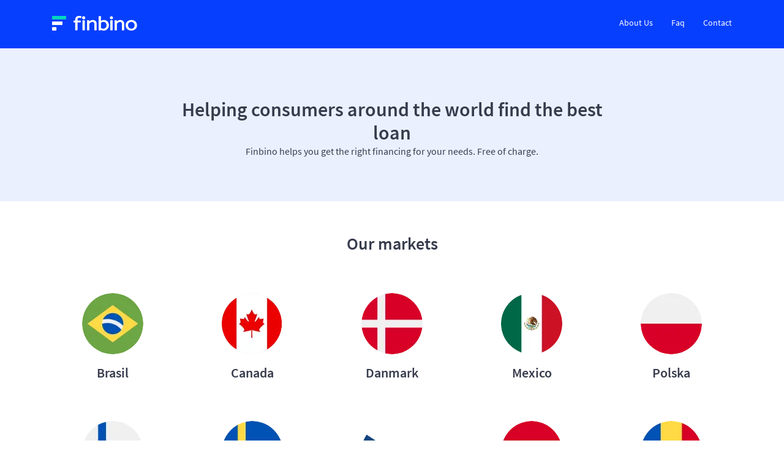

--- FILE ---
content_type: text/html; charset=UTF-8
request_url: https://www.finbino.com/
body_size: 5827
content:
<!DOCTYPE html><!--[if lte IE 9]><html lang="sk" class="ie"><![endif]--><!--[if gt IE 9]><!--><html lang="en"><!--<![endif]--><head><meta charset="UTF-8"><meta http-equiv="X-UA-Compatible" content="IE=edge"><meta name="viewport" content="width=device-width, initial-scale=1"><meta name="robots" content="index, follow"><meta name="referrer" content="strict-origin-when-cross-origin" /><meta name="description" content="Immediate comparison, free and without registration ✅ We update product offers constantly ✅ Everything online, from the comfort of home"><title>Finbino - International loan comparator</title><meta property="og:title" content="Finbino - International loan comparator" /><meta property="og:type" content="website" /><meta property="og:image" content="/assets/images/ogimg/ogimg-signpost.png" /><meta name="og:image:width" content="1200" /><meta name="og:image:height" content="628" /><meta property="og:description" content="Immediate comparison, free and without registration ✅ We update product offers constantly ✅ Everything online, from the comfort of home" /><link rel="preload" as="font" type="font/woff2" href="/assets/fonts/source-sans/source-sans-pro-v14-latin-ext_latin-300.woff2" crossorigin><link rel="preload" as="font" type="font/woff2" href="/assets/fonts/source-sans/source-sans-pro-v14-latin-ext_latin-600.woff2" crossorigin><link rel="preload" as="font" type="font/woff2" href="/assets/fonts/source-sans/source-sans-pro-v14-latin-ext_latin-700.woff2" crossorigin><link rel="preload" as="font" type="font/woff2" href="/assets/fonts/source-sans/source-sans-pro-v14-latin-ext_latin-regular.woff2" crossorigin><link rel="stylesheet preload" as="style" href="/assets/fonts/fontawesome/font-awesome.min.css" crossorigin><link rel="stylesheet preload" as="style" type="text/css" href="/assets/css/bootstrap.min.css" crossorigin><link rel="stylesheet preload" as="style" type="text/css" href="/assets/css/main.min.css" crossorigin><link rel="stylesheet preload" as="style" type="text/css" href="/assets/js/slick/slick.css" crossorigin><link rel="stylesheet preload" as="style" type="text/css" href="/assets/js/slick/slick-theme.css" crossorigin><script type="text/javascript" src="//widget.trustpilot.com/bootstrap/v5/tp.widget.bootstrap.min.js" async></script><!--[if lt IE 9]><script src="//oss.maxcdn.com/html5shiv/3.7.2/html5shiv.min.js" defer></script><script src="//oss.maxcdn.com/respond/1.4.2/respond.min.js" defer></script><![endif]--><link rel="apple-touch-icon" sizes="144x144" href="/assets/favicon/apple-touch-icon.png"><link rel="icon" type="image/png" sizes="32x32" href="/assets/favicon/favicon-32x32.png"><link rel="icon" type="image/png" sizes="16x16" href="/assets/favicon/favicon-16x16.png"><link rel="manifest" href="/assets/favicon/site.webmanifest"><link rel="mask-icon" href="/assets/favicon/safari-pinned-tab.svg" color="#5bbad5"><meta name="msapplication-TileColor" content="#ffffff"><meta name="theme-color" content="#ffffff"><link rel="canonical" href="https://www.finbino.com/"><script src="https://ajax.googleapis.com/ajax/libs/jquery/3.3.1/jquery.min.js" defer></script><script>(function(w,d,s,l,i){w[l]=w[l]||[];w[l].push({'gtm.start': new Date().getTime(),event:'gtm.js'});var f=d.getElementsByTagName(s)[0], j=d.createElement(s),dl=l!='dataLayer'?'&l='+l:'';j.async=true;j.src= 'https://www.googletagmanager.com/gtm.js?id='+i+dl;f.parentNode.insertBefore(j,f); })(window,document,'script','dataLayer', 'GTM-W3CWMVD');</script><link rel="alternate" href="https://www.finbino.es/" hreflang="es-ES" /><link rel="alternate" href="https://www.finbino.com.br/" hreflang="pt-BR" /><link rel="alternate" href="https://www.finbino.dk/" hreflang="da" /><link rel="alternate" href="https://www.finbino.pl/" hreflang="pl" /><link rel="alternate" href="https://www.finbino.ro/" hreflang="ro" /><link rel="alternate" href="https://www.finbino.fi/" hreflang="fi" /><link rel="alternate" href="https://www.finbino.se/" hreflang="sv" /><link rel="alternate" href="https://www.finbino.cz/" hreflang="cs" /><link rel="alternate" href="https://www.finbino.com" hreflang="x-default"/><script src="https://ajax.googleapis.com/ajax/libs/jquery/3.3.1/jquery.min.js" defer></script><script async src="https://pagead2.googlesyndication.com/pagead/js/adsbygoogle.js?client=ca-pub-6340254385357522" crossorigin="anonymous"></script></head><body class="signpost"><noscript><iframe src="https://www.googletagmanager.com/ns.html?id=GTM-W3CWMVD" height="0" width="0" style="display:none;visibility:hidden"></iframe></noscript><div class="modal-div"></div><header id="header" class="bg-primary-color nav-down"><div class="container"><div class="top-header"><a href="/" class="logo"><picture><source srcset="/assets/images/logo.webp" type="image/webp"><source srcset="/assets/images/logo.png" type="image/png"><img src="/assets/images/logo.png" alt="Finbino" srcset="/assets/images/logo.png 1x, /assets/images/logo@2x.png 2x"></picture></a><div class="hamburger"><a href="#navigation" data-toggle="collapse"><img class="menu" src="/assets/images/icons/menu.svg" /><img class="x" src="/assets/images/icons/close.svg" /></a></div><div class="break"></div><nav class="navbar"><div class="collapse navbar-collapse" id="navigation"><ul class="navbar-nav mr-auto"><li class="nav-item"><a href="/about-us">About Us</a></li><li class="nav-item"><a href="/frequently-asked-questions">Faq</a></li><li class="nav-item"><a href="/contact">Contact</a></li></ul></div></nav></div></div></header><div id="mask-header"></div><section class="hero-wrapper bg-primary-light-color" id="top"><div class="container"><div class="col-md-10 offset-md-1 col-lg-8 offset-lg-2"><div class="hero-block"><h1>Helping consumers around the world find the best loan </h1><p>Finbino helps you get the right financing for your needs. Free of charge.</p></div></div></div></section><section class="flags-wrapper"><div class="container"><h2>Our markets</h2><div class="row flags-block"><a href="//www.finbino.com.br" class="flag-box"><div class="flag-img"><picture><source srcset="/assets/images/flags/flag-BR.webp" type="image/webp"><source srcset="/assets/images/flags/flag-BR.png" type="image/png"><img src="/assets/images/flags/flag-BR.png" alt="/assets/images/flags/flag-BR.png"></picture></div><h4>Brasil</h4></a><a href="//www.finbino.credit" class="flag-box"><div class="flag-img"><picture><source srcset="/assets/images/flags/flag-CA.webp" type="image/webp"><source srcset="/assets/images/flags/flag-CA.png" type="image/png"><img src="/assets/images/flags/flag-CA.png" alt="/assets/images/flags/flag-CA.png"></picture></div><h4>Canada</h4></a><a href="//www.finbino.dk" class="flag-box"><div class="flag-img"><picture><source srcset="/assets/images/flags/flag-DK.webp" type="image/webp"><source srcset="/assets/images/flags/flag-DK.png" type="image/png"><img src="/assets/images/flags/flag-DK.png" alt="/assets/images/flags/flag-DK.png"></picture></div><h4>Danmark</h4></a><a href="//www.finbino.mx" class="flag-box"><div class="flag-img"><picture><source srcset="/assets/images/flags/flag-MX.webp" type="image/webp"><source srcset="/assets/images/flags/flag-MX.png" type="image/png"><img src="/assets/images/flags/flag-MX.png" alt="/assets/images/flags/flag-MX.png"></picture></div><h4>Mexico</h4></a><a href="//www.finbino.pl" class="flag-box"><div class="flag-img"><picture><source srcset="/assets/images/flags/flag-PL.webp" type="image/webp"><source srcset="/assets/images/flags/flag-PL.png" type="image/png"><img src="/assets/images/flags/flag-PL.png" alt="/assets/images/flags/flag-PL.png"></picture></div><h4>Polska</h4></a><a href="//www.finbino.fi" class="flag-box"><div class="flag-img"><picture><source srcset="/assets/images/flags/flag-FI.webp" type="image/webp"><source srcset="/assets/images/flags/flag-FI.png" type="image/png"><img src="/assets/images/flags/flag-FI.png" alt="/assets/images/flags/flag-FI.png"></picture></div><h4>Suomi</h4></a><a href="//www.finbino.se" class="flag-box"><div class="flag-img"><picture><source srcset="/assets/images/flags/flag-SE.webp" type="image/webp"><source srcset="/assets/images/flags/flag-SE.png" type="image/png"><img src="/assets/images/flags/flag-SE.png" alt="/assets/images/flags/flag-SE.png"></picture></div><h4>Sverige</h4></a><a href="//www.finbino.cz" class="flag-box"><div class="flag-img"><picture><source srcset="/assets/images/flags/flag-CZ.webp" type="image/webp"><source srcset="/assets/images/flags/flag-CZ.png" type="image/png"><img src="/assets/images/flags/flag-CZ.png" alt="/assets/images/flags/flag-CZ.png"></picture></div><h4>Česko</h4></a><a href="//www.finbino.es" class="flag-box"><div class="flag-img"><picture><source srcset="/assets/images/flags/flag-ES.webp" type="image/webp"><source srcset="/assets/images/flags/flag-ES.png" type="image/png"><img src="/assets/images/flags/flag-ES.png" alt="/assets/images/flags/flag-ES.png"></picture></div><h4>España</h4></a><a href="//www.finbino.ro" class="flag-box"><div class="flag-img"><picture><source srcset="/assets/images/flags/flag-RO.webp" type="image/webp"><source srcset="/assets/images/flags/flag-RO.png" type="image/png"><img src="/assets/images/flags/flag-RO.png" alt="/assets/images/flags/flag-RO.png"></picture></div><h4>România</h4></a></div></div></section><section class="points-wrapper bg-primary-light-color"><div class="container"><div class="row points-block type1"><div class="col-md-6 col-xl-5 align-self-md-center"><div class="points-text"><h2>Helping people find the financing they need</h2><div class="points-text-flex "><p>Our mission is to provide you with the information you need to make the smartest decision: choosing the right loan.</p><img src="/../assets/images/points1.svg" alt="" loading="lazy"></div></div><ul><li><img src="../assets/images/icons/list_check.svg" /><p><strong>Helpful tools</strong> - Compare loans, find the best deal, calculate payments, get answers. All in one place.</p></li><li><img src="../assets/images/icons/list_check.svg" /><p><strong>Expert knowledge</strong> - We aim to educate you with comprehensive financial articles reviewed by experts.</p></li><li><img src="../assets/images/icons/list_check.svg" /><p><strong>Transparent and free</strong> - We feature only proved and reliable lenders and major banks to offer you quality service. Free of charge.</p></li></ul></div><div class="col-md-6 order-md-first align-self-md-center"><div class="points-img"><img src="/../assets/images/points1.svg" alt="" loading="lazy"></div></div></div></div></section><section class="media-wrapper"><div class="container"><div class="row"><div class="col-md-12"><h2>As featured in media</h2><p>We have been featured in a number of renowned newspapers and specialized financing media.</p></div><div class="col-md-12"><div class="media-block"><div class="media-logo"><picture><source srcset="/assets/images/media/es/larazon-medium-logo.webp" type="image/webp"><source srcset="/assets/images/media/es/larazon-medium-logo.png" type="image/png"><img src="/assets/images/media/es/larazon-medium-logo.png" class="media-logo" alt="larazon" title="La Razón" loading="lazy"></picture></div><div class="media-logo"><picture><source srcset="/assets/images/media/es/esdiario-medium-logo.webp" type="image/webp"><source srcset="/assets/images/media/es/esdiario-medium-logo.png" type="image/png"><img src="/assets/images/media/es/esdiario-medium-logo.png" class="media-logo" alt="esdiario" title="ESdiario" loading="lazy"></picture></div><div class="media-logo"><picture><source srcset="/assets/images/media/es/estrategias-de-inversion-medium-logo.webp" type="image/webp"><source srcset="/assets/images/media/es/estrategias-de-inversion-medium-logo.png" type="image/png"><img src="/assets/images/media/es/estrategias-de-inversion-medium-logo.png" class="media-logo" alt="estrategias-de-inversion" title="Estrategias de Inversion" loading="lazy"></picture></div><div class="media-logo"><picture><source srcset="/assets/images/media/es/economia-digital-medium-logo.webp" type="image/webp"><source srcset="/assets/images/media/es/economia-digital-medium-logo.png" type="image/png"><img src="/assets/images/media/es/economia-digital-medium-logo.png" class="media-logo" alt="economia-digital" title="Economía Digital" loading="lazy"></picture></div><div class="media-logo"><picture><source srcset="/assets/images/media/es/la-voz-de-galicia-medium-logo.webp" type="image/webp"><source srcset="/assets/images/media/es/la-voz-de-galicia-medium-logo.png" type="image/png"><img src="/assets/images/media/es/la-voz-de-galicia-medium-logo.png" class="media-logo" alt="la-voz-de-galicia" title="La Voz de Galicia" loading="lazy"></picture></div><div class="media-logo"><picture><source srcset="/assets/images/media/pl/poradnik-przedsiebiorcy-medium-logo.webp" type="image/webp"><source srcset="/assets/images/media/pl/poradnik-przedsiebiorcy-medium-logo.png" type="image/png"><img src="/assets/images/media/pl/poradnik-przedsiebiorcy-medium-logo.png" class="media-logo" alt="poradnik-przedsiebiorcy" title="Poradnik Przedsiębiorcy" loading="lazy"></picture></div><div class="media-logo"><picture><source srcset="/assets/images/media/pl/rp-medium-logo.webp" type="image/webp"><source srcset="/assets/images/media/pl/rp-medium-logo.png" type="image/png"><img src="/assets/images/media/pl/rp-medium-logo.png" class="media-logo" alt="rp" title="Rzeczpospolita" loading="lazy"></picture></div><div class="media-logo"><picture><source srcset="/assets/images/media/pl/biznes-radar-medium-logo.webp" type="image/webp"><source srcset="/assets/images/media/pl/biznes-radar-medium-logo.png" type="image/png"><img src="/assets/images/media/pl/biznes-radar-medium-logo.png" class="media-logo" alt="biznes-radar" title="Biznes Radar" loading="lazy"></picture></div><div class="media-logo"><picture><source srcset="/assets/images/media/pl/inwestycje-medium-logo.webp" type="image/webp"><source srcset="/assets/images/media/pl/inwestycje-medium-logo.png" type="image/png"><img src="/assets/images/media/pl/inwestycje-medium-logo.png" class="media-logo" alt="inwestycje" title="Inwestycje.pl" loading="lazy"></picture></div><div class="media-logo"><picture><source srcset="/assets/images/media/pl/wprost-medium-logo.webp" type="image/webp"><source srcset="/assets/images/media/pl/wprost-medium-logo.png" type="image/png"><img src="/assets/images/media/pl/wprost-medium-logo.png" class="media-logo" alt="wprost" title="Wprost" loading="lazy"></picture></div><div class="media-logo"><picture><source srcset="/assets/images/media/ro/mediafax-medium-logo.webp" type="image/webp"><source srcset="/assets/images/media/ro/mediafax-medium-logo.png" type="image/png"><img src="/assets/images/media/ro/mediafax-medium-logo.png" class="media-logo" alt="mediafax" title="Mediafax" loading="lazy"></picture></div><div class="media-logo"><picture><source srcset="/assets/images/media/ro/antena3-medium-logo.webp" type="image/webp"><source srcset="/assets/images/media/ro/antena3-medium-logo.png" type="image/png"><img src="/assets/images/media/ro/antena3-medium-logo.png" class="media-logo" alt="antena3" title="Antena3.ro" loading="lazy"></picture></div><div class="media-logo"><picture><source srcset="/assets/images/media/ro/stiripesurse-medium-logo.webp" type="image/webp"><source srcset="/assets/images/media/ro/stiripesurse-medium-logo.png" type="image/png"><img src="/assets/images/media/ro/stiripesurse-medium-logo.png" class="media-logo" alt="stiripesurse" title="Stiripesurse" loading="lazy"></picture></div><div class="media-logo"><picture><source srcset="/assets/images/media/ro/ziare-medium-logo.webp" type="image/webp"><source srcset="/assets/images/media/ro/ziare-medium-logo.png" type="image/png"><img src="/assets/images/media/ro/ziare-medium-logo.png" class="media-logo" alt="ziare" title="Ziare.com" loading="lazy"></picture></div><div class="media-logo"><picture><source srcset="/assets/images/media/ro/business-magazin-medium-logo.webp" type="image/webp"><source srcset="/assets/images/media/ro/business-magazin-medium-logo.png" type="image/png"><img src="/assets/images/media/ro/business-magazin-medium-logo.png" class="media-logo" alt="business-magazin" title="Business Magazin" loading="lazy"></picture></div><div class="media-logo"><picture><source srcset="/assets/images/media/cz/byznys-noviny-medium-logo.webp" type="image/webp"><source srcset="/assets/images/media/cz/byznys-noviny-medium-logo.png" type="image/png"><img src="/assets/images/media/cz/byznys-noviny-medium-logo.png" class="media-logo" alt="byznys-noviny" title="Byznys Noviny" loading="lazy"></picture></div><div class="media-logo"><picture><source srcset="/assets/images/media/cz/prehledne24-medium-logo.webp" type="image/webp"><source srcset="/assets/images/media/cz/prehledne24-medium-logo.png" type="image/png"><img src="/assets/images/media/cz/prehledne24-medium-logo.png" class="media-logo" alt="prehledne24" title="Přehledně24" loading="lazy"></picture></div><div class="media-logo"><picture><source srcset="/assets/images/media/cz/retail-news-medium-logo.webp" type="image/webp"><source srcset="/assets/images/media/cz/retail-news-medium-logo.png" type="image/png"><img src="/assets/images/media/cz/retail-news-medium-logo.png" class="media-logo" alt="retail-news" title="RetailNews" loading="lazy"></picture></div><div class="media-logo"><picture><source srcset="/assets/images/media/cz/money-cz-medium-logo.webp" type="image/webp"><source srcset="/assets/images/media/cz/money-cz-medium-logo.png" type="image/png"><img src="/assets/images/media/cz/money-cz-medium-logo.png" class="media-logo" alt="money-cz" title="Money.cz" loading="lazy"></picture></div><div class="media-logo"><picture><source srcset="/assets/images/media/cz/tyden-cz-medium-logo.webp" type="image/webp"><source srcset="/assets/images/media/cz/tyden-cz-medium-logo.png" type="image/png"><img src="/assets/images/media/cz/tyden-cz-medium-logo.png" class="media-logo" alt="tyden" title="Týden" loading="lazy"></picture></div></div></div></div></div></section><section class="block-wrapper"><div class="container"><div class="row"><div class="col-md-12"><h2 class="center">Why Finbino?</h2></div><div class="col-md-6"><div class="block-box bg-primary-light-color"><p>Finbino is an independent loan comparator which saves time spent by looking for offers on various websites. In addition, it helps you choose a loan from the convenience of your home.</p></div></div><div class="col-md-6"><div class="block-box bg-primary-light-color"><p>Everybody can choose the product of their liking thanks to the clear and simple Finbino loan comparator. Finbino is free of charge so choose your loan without any hidden charges.</p></div></div></div></div></section><section class="team-wrapper bg-pattern-map2"><div class="container"><div class="row"><div class="col-md-12"><h2>The team</h2></div></div><div class="row"><div class="col-md-6"><p>Finbino s.r.o, the company behind the Finbino project, has been active in the field of finance for more than 8 years. Finbino is a group of young people with rich experience in loan market in several countries. From the beginning, they have been doing their best to provide the best services possible what made them the leader among the loan comparator sites in several countries, such as the Czech Republic, Slovakia or Spain.</p></div><div class="col-md-6"><p>Finbino team consists of financial experts, whose objective is to provide new, important and helpful information about loans.</p></div></div><div class="row"><div class="col-md-6"><img src="/../assets/images/about/team.png" alt="team" loading="lazy"></div><div class="col-md-5 offset-md-1"><div class="hint-block"><div class="hint-box"><p class="number">100,000</p><p>visits per month</p></div><div class="hint-box"><p class="number">9 countries</p><p>in which Finbino operates</p></div><div class="hint-box"><p class="number">8 years</p><p>experience in the field of finance</p></div><a href="/blog" class="btn btn-md btn-secondary btn-disabled">blog</a></div></div></div></div></section><section class="quick-links-wrapper bg-primary-dark-color"><div class="container"><div class="row"><div class="col-md-12"><h2>How can we help you?</h2></div><div class="col-md-6 col-lg-4"><a href="/about-us" class="quick-links-box"><div class="quick-links-content"><p>Who is behind the Finbino project?</p><img src="../assets/images/icons/arrow_right.svg" data-svg-fallback="../assets/images/icons/arrow_right.png" /></div></a></div><div class="col-md-6 col-lg-4"><a href="/contact" class="quick-links-box"><div class="quick-links-content"><p>I would like to contact Finbino.</p><img src="../assets/images/icons/arrow_right.svg" data-svg-fallback="../assets/images/icons/arrow_right.png" /></div></a></div><div class="col-md-6 col-lg-4"><a href="/frequently-asked-questions" class="quick-links-box"><div class="quick-links-content"><p>I have a question about loans.</p><img src="../assets/images/icons/arrow_right.svg" data-svg-fallback="../assets/images/icons/arrow_right.png" /></div></a></div></div></div></section><section class="help-wrapper"><div class="container"><div class="row"><div class="col-md-6 offset-md-1 col-xl-4 offset-xl-0"><h2>Need assistance?</h2><p>Is there anything you would like to know about loans?</p><p>Your answer might be already answered in our FAQ section.</p><a class="btn btn-secondary btn-md" href="/frequently-asked-questions">Frequently asked questions</a><p>Not what you are looking for?</p><a class="btn btn-default outline btn-md" href="/contact">Contact us!</a></div><div class="col-md-5 order-md-first align-self-md-center col-xl-6"><img src="/../assets/images/help.svg" alt="" loading="lazy"></div></div></div></section><div class="top-arrow-2"><a id="arrow" class="js_slideto hide" href="#top"><img src="/assets/images/icons/top-arrow-roll.svg" /></a><script> myID = document.getElementById("arrow"); var myScrollFunc = function() { var y = window.scrollY; if (y >= 500) { myID.className = "show" } else { myID.className = "hide" } }; window.addEventListener("scroll", myScrollFunc); </script></div><footer><div class="footer-small bg-primary-dark-color"><div class="container"><p>&copy; 2026 Finbino.com | All rights reserved | <a href="/assets/documents/terms-of-use-eng-finbino.pdf" target="_blank">Terms of Use - Finbino website</a></p></div></div></footer><script type="text/javascript" src="/assets/js/main.js" defer ></script><script type="text/javascript" src="/assets/js/bootstrap.min.js" defer ></script><script type="text/javascript" src="/assets/js/slick/slick.min.js" defer ></script><script src="https://cdnjs.cloudflare.com/ajax/libs/lazysizes/4.1.5/lazysizes.min.js" defer></script><link rel="stylesheet" type="text/css" href="https://github.s3.amazonaws.com/downloads/lafeber/world-flags-sprite/flags32.css" /><script> document.addEventListener("DOMContentLoaded", function(event) { var country_urls = { es: "https://www.finbino.com/es/",pl: "https://www.finbino.com/pl/",br: "https://www.finbino.com/br/",se: "https://www.finbino.com/se/",fi: "https://www.finbino.com/fi/",dk: "https://www.finbino.com/dk/",ro: "https://www.finbino.com/ro/",cz: "https://www.finbino.com/cz/",ca: "https://www.finbino.com/ca/",mx: "https://www.finbino.com/mx/", }; function pointClick(point) { window.open(country_urls[point], target="_self"); } /* cookies lista */ /* $('#save-cookie').click(function(){ $('#cookie-bar').slideUp(); var nDays = 999; var cookieName = "stop_cookie"; var cookieValue = "true"; var today = new Date(); var expire = new Date(); expire.setTime(today.getTime() + 3600000*24*nDays); document.cookie = cookieName+"="+escape(cookieValue)+";expires="+expire.toGMTString()+";path=/"; }); */ }); </script><script type="application/ld+json"> { "@context": "https://schema.org/", "@type": "Organization", "@id": "#Organization", "url": "https://www.finbino.com", "legalName": "Finbino s.r.o.", "name": "Finbino", "description": "Finbino is an independent loan comparator which saves time spent by looking for offers on various websites. In addition, it helps you choose a loan from the convenience of your home.", "logo": "https://www.finbino.com/assets/images/logo-black.png", "email": "info@finbino.com", "address": { "@type": "PostalAddress", "streetAddress": "Na bráne 8665/4", "addressLocality": "Žilina", "addressRegion": "Žilinský kraj", "addressCountry": "Slovakia", "postalCode": "01001" }, "sameAs": [ "https://www.trustpilot.com/review/finbino.com" ] } </script></body></html>

--- FILE ---
content_type: text/html; charset=utf-8
request_url: https://www.google.com/recaptcha/api2/aframe
body_size: 255
content:
<!DOCTYPE HTML><html><head><meta http-equiv="content-type" content="text/html; charset=UTF-8"></head><body><script nonce="Zppb1JyehgbMrvgbcRlOiQ">/** Anti-fraud and anti-abuse applications only. See google.com/recaptcha */ try{var clients={'sodar':'https://pagead2.googlesyndication.com/pagead/sodar?'};window.addEventListener("message",function(a){try{if(a.source===window.parent){var b=JSON.parse(a.data);var c=clients[b['id']];if(c){var d=document.createElement('img');d.src=c+b['params']+'&rc='+(localStorage.getItem("rc::a")?sessionStorage.getItem("rc::b"):"");window.document.body.appendChild(d);sessionStorage.setItem("rc::e",parseInt(sessionStorage.getItem("rc::e")||0)+1);localStorage.setItem("rc::h",'1768820449794');}}}catch(b){}});window.parent.postMessage("_grecaptcha_ready", "*");}catch(b){}</script></body></html>

--- FILE ---
content_type: text/css
request_url: https://www.finbino.com/assets/css/main.min.css
body_size: 19464
content:
@font-face{font-family:'Source Sans Pro';font-style:normal;font-weight:300;src:local(""),url("../fonts/source-sans/source-sans-pro-v14-latin-ext_latin-300.woff2") format("woff2")}@font-face{font-family:'Source Sans Pro';font-style:normal;font-weight:400;src:local(""),url("../fonts/source-sans/source-sans-pro-v14-latin-ext_latin-regular.woff2") format("woff2")}@font-face{font-family:'Source Sans Pro';font-style:normal;font-weight:600;src:local(""),url("../fonts/source-sans/source-sans-pro-v14-latin-ext_latin-600.woff2") format("woff2")}@font-face{font-family:'Source Sans Pro';font-style:normal;font-weight:700;src:local(""),url("../fonts/source-sans/source-sans-pro-v14-latin-ext_latin-700.woff2") format("woff2")}@font-face{font-family:'Source Sans Pro';font-style:normal;font-weight:900;src:local(""),url("../fonts/source-sans/source-sans-pro-v14-latin-ext_latin-900.woff2") format("woff2")}html,body{position:relative;overflow-x:hidden;font-family:"Source Sans Pro",sans-serif;font-size:100%;font-display:swap;font-weight:400;font-style:normal;color:#373C4D}section:first-of-type{margin-top:3.125rem}@media all and (min-width: 992px){section:first-of-type{margin-top:4.9375rem}}.no-padding{padding-left:0;padding-right:0}@media all and (min-width: 768px){.no-padding{padding-left:0.9375rem;padding-right:0.9375rem}}.no-padding-sm{padding-left:0;padding-right:0}@media all and (min-width: 576px){.no-padding-sm{padding-left:0.9375rem;padding-right:0.9375rem}}.add-padding-sm{padding-left:30px;padding-right:30px}@media all and (min-width: 576px){.add-padding-sm{padding-left:0.9375rem;padding-right:0.9375rem}}.no-margin{margin-left:0;margin-right:0}.visible-tablet{display:block}@media all and (min-width: 768px){.visible-tablet{display:none}}.hidden-tablet{display:none}@media all and (min-width: 768px){.hidden-tablet{display:flex}}.visible-mobile{display:block}@media all and (min-width: 450px){.visible-mobile{display:none}}.hidden-mobile{display:none}@media all and (min-width: 450px){.hidden-mobile{display:block}}.bg-black-color{background:#000}.bg-white-color{background:#fff}.bg-grey-color{background:#F2F2F2}.bg-default-color{background:#373C4D}.bg-default-light-color{background:#565961}.bg-primary-color{background:#073FFF}.bg-primary-dark-color{background:#022393}.bg-primary-light-color{background:#EBF0FF}.bg-secondary-color{background:#00BCA8}.bg-secondary-dark-color{background:#188876}.bg-secondary-light-color{background:#2CD8BF}.bg-secondary-extra-light-color{background:#B1EBE4}.bg-tertiary-color{background:#FEE02F}.bg-tertiary-dark-color{background:#FDB000}.bg-pattern-map{background-image:url("/assets/images/bgmap.png");background-position:center center;background-repeat:no-repeat}.bg-pattern-map2{background-image:url("/assets/images/about/map.png");background-position:bottom center;background-repeat:no-repeat;background-size:1500px}@media all and (min-width: 768px){.bg-pattern-map2{background-size:auto;background-position:center center}}.top-arrow-2{position:relative}.top-arrow-2 a{position:fixed;bottom:5vh;right:3vw;z-index:200001;transition:all 0.2s;opacity:1;border-radius:50%}@media all and (min-width: 576px){.top-arrow-2 a{right:2vw}}@media all and (min-width: 992px){.top-arrow-2 a{bottom:6vh}}.top-arrow-2 a.hide{opacity:0}.top-arrow-2 a.show{opacity:1}.pb50{padding-bottom:50px}h1,h2,h3,h4{font-weight:600;line-height:1.4;margin-bottom:0}h1{font-size:1.75rem}@media all and (min-width: 768px){h1{font-size:2.06rem}}@media all and (min-width: 992px){h1{font-size:2.375rem}}h2{font-size:1.375rem;margin-bottom:0.5rem;line-height:1.2}@media all and (min-width: 768px){h2{font-size:1.56rem;margin-bottom:0.6875rem;line-height:1.4}}@media all and (min-width: 992px){h2{font-size:1.75rem}}h2.center{text-align:center}h2.md-center{text-align:left}@media all and (min-width: 768px){h2.md-center{text-align:center}}h3{font-size:1.20rem}@media all and (min-width: 992px){h3{font-size:1.375rem}}h4{font-size:1rem}p{font-size:1rem;line-height:1.4;margin-bottom:0}p.lead{font-size:1.375rem}a{font-size:1rem;line-height:1.25;text-decoration:underline;color:#073FFF}a:hover,a:focus{color:#073FFF;text-decoration:none}.btn{position:relative;display:inline-block;cursor:pointer;border:1px solid;border-radius:5px;font-weight:600;line-height:1.3;-webkit-box-shadow:0px 2px 4px rgba(0,0,0,0.15);-ms-box-shadow:0px 2px 4px rgba(0,0,0,0.15);-moz-box-shadow:0px 2px 4px rgba(0,0,0,0.15);-o-box-shadow:0px 2px 4px rgba(0,0,0,0.15);box-shadow:0px 2px 4px rgba(0,0,0,0.15);text-decoration:none}.btn.small-btn-text span{color:#373C4D;display:block}.btn-sm{font-size:15px;line-height:18px;padding:8px;font-weight:400}.btn-md{font-size:1.00rem;padding:0.6875rem 1.5rem 0.81rem 1.5rem;min-width:166px}.btn-md.small-btn-text{padding:0.375rem 1.5rem 0.56rem 1.5rem}.btn-md.small-btn-text span{font-size:0.625rem;font-weight:bold;line-height:0.8}.btn-lg{font-size:1.31rem;padding:1rem 3.75rem 1.06rem 3.75rem}.btn-secondary{background:#2CD8BF;border-color:#2CD8BF;color:#373C4D}.btn-secondary:hover,.btn-secondary:focus,.btn-secondary:active,.btn-secondary:not(:disabled):not(.disabled).active,.btn-secondary:not(:disabled):not(.disabled):active,.btn-secondary.active{background:#00BCA8;border-color:#00BCA8;color:#373C4D}.btn-secondary span{color:#188876}.btn-default.outline{background:#fff;color:#373C4D;border-color:#373C4D}.btn-default.outline:hover,.btn-default.outline:focus,.btn-default.outline:active,.btn-default.outline:not(:disabled):not(.disabled).active,.btn-default.outline:not(:disabled):not(.disabled):active,.btn-default.outline.active{background:#F2F2F2}.btn-filter{background:#fff;color:#373C4D;border-color:#373C4D}.btn-filter:hover{background:#073FFF;color:#fff}.btn-filter:active,.btn-filter:not(:disabled):not(.disabled).active,.btn-filter:not(:disabled):not(.disabled):active,.btn-filter.active{background:#fff;color:#373C4D;border-color:#373C4D}.btn-filter.btn-active{background:#073FFF !important;color:#fff !important;padding-right:24px}.btn-filter.btn-active:after{content:url("/assets/images/icons/closesm.png");position:absolute;width:8px;height:8px;top:8px;right:7px}.btn-tags{font-weight:700;color:#373C4D;margin:0.25rem 0.5rem 0.25rem 0;border:1px solid #EBF0FF;box-shadow:0 0 0}.btn-banner{background:#fff;color:#373C4D;-webkit-box-shadow:0px 1px 6px rgba(0,0,0,0.16);-ms-box-shadow:0px 1px 6px rgba(0,0,0,0.16);-moz-box-shadow:0px 1px 6px rgba(0,0,0,0.16);-o-box-shadow:0px 1px 6px rgba(0,0,0,0.16);box-shadow:0px 1px 6px rgba(0,0,0,0.16);border-radius:23px}header{width:100%;height:50px;position:fixed;z-index:1000;padding-top:0.81rem;padding-bottom:0.75rem;top:0;-webkit-transition:top 0.2s ease-in-out;-ms-transition:top 0.2s ease-in-out;-moz-transition:top 0.2s ease-in-out;-o-transition:top 0.2s ease-in-out;transition:top 0.2s ease-in-out}@media all and (min-width: 992px){header{height:79px;padding-top:1.06rem}}.nav-up{top:-50px}@media all and (min-width: 992px){.nav-up{top:-79px}}.top-header{display:flex;flex-wrap:wrap;flex-direction:row;align-items:center;justify-content:space-between}@media all and (min-width: 992px){.top-header{align-items:baseline}}@media all and (min-width: 992px){.top-header .collapse{display:flex}}.top-header .collapsing{transition:none !important}.break{width:100%;height:0}@media all and (min-width: 992px){.break{display:none}}.logo{padding-left:0.9375rem}@media all and (min-width: 768px){.logo{padding-left:0}}.logo img{max-height:25px}.hamburger{padding-right:0.9375rem}@media all and (min-width: 768px){.hamburger{padding-right:0}}@media all and (min-width: 992px){.hamburger{display:none}}.hamburger img.x{display:none}.hamburger a{text-decoration:none}#mask-header{position:absolute;left:0;top:0;width:100%;height:100%;z-index:999;background:#022393;opacity:1;display:none}nav.navbar{background:#022393;top:0.9375rem;display:block;min-height:auto;width:100%;padding:0;overflow-y:scroll}@media all and (min-width: 576px){nav.navbar{position:absolute;max-width:370px;right:0;top:3.125rem}}@media all and (min-width: 992px){nav.navbar{position:relative;background:transparent;width:auto;overflow:unset;max-width:unset;top:0}}nav.navbar ul{padding:0}@media all and (min-width: 992px){nav.navbar ul{padding:0;display:flex;flex-direction:row;align-items:baseline}}@media all and (min-width: 992px){nav.navbar li{padding:0 0.9375rem}nav.navbar li:last-child{padding-right:0}}nav.navbar a{position:relative;display:block;color:#fff;text-decoration:none;font-size:1rem;padding:0.9375rem 0.9375rem}@media all and (min-width: 992px){nav.navbar a{font-size:0.875rem;padding:0.75rem 0}}nav.navbar a.active-item{background:#354FA9}@media all and (min-width: 992px){nav.navbar a.active-item{background:transparent}nav.navbar a.active-item:after{position:absolute;content:'';width:100%;height:3px;background:#fff;bottom:0;left:0;right:0;border-radius:3px}}nav.navbar a:hover,nav.navbar a:focus{color:#fff}@media all and (min-width: 992px){nav.navbar a.dropdown-toggle.active-item:before{position:absolute;content:'';background:#fff;bottom:0;left:0;height:3px;width:100%;border-radius:3px}}nav.navbar a.dropdown-item{padding:0.9375rem 0.6875rem}@media all and (min-width: 992px){nav.navbar a.dropdown-item{padding:0.56rem 0.9375rem}nav.navbar a.dropdown-item:first-child{border-top-right-radius:5px}nav.navbar a.dropdown-item:last-child{border-bottom-right-radius:5px;border-bottom-left-radius:5px}}nav.navbar a.dropdown-item.active-item{background:transparent}nav.navbar a.dropdown-item.active-item:before{position:absolute;content:'';width:4px;height:50px;background:#fff;top:0;left:-0.1875rem;border-radius:3px}@media all and (min-width: 992px){nav.navbar a.dropdown-item.active-item{background:#354FA9;border:none}nav.navbar a.dropdown-item.active-item:before,nav.navbar a.dropdown-item.active-item:after{display:none}}nav.navbar a.dropdown-item:hover,nav.navbar a.dropdown-item:focus{background:transparent}nav.navbar a.dropdown-item:hover:before,nav.navbar a.dropdown-item:focus:before{position:absolute;content:'';width:4px;height:50px;background:#fff;top:0;left:-0.1875rem;border-radius:3px}@media all and (min-width: 992px){nav.navbar a.dropdown-item:hover,nav.navbar a.dropdown-item:focus{background:#354FA9}nav.navbar a.dropdown-item:hover:before,nav.navbar a.dropdown-item:focus:before{display:none}}.nav-item img{margin-right:15px}@media all and (min-width: 992px){.nav-item img{margin-right:0;display:none}}.dropdown-menu{padding:0;margin-left:0.9375rem;background:transparent;border:none;border-radius:0;border-left:2px solid #354FA9}@media all and (min-width: 992px){.dropdown-menu{position:absolute !important;background:#022393;min-width:220px;top:100%;left:0;padding:0;margin:0;border-radius:0 5px 5px 5px;border:none}}@media all and (min-width: 992px){.dropdown:hover,.dropdown:focus{background:#022393;border-radius:5px 5px 0 0}}.caret-down{float:right}@media all and (min-width: 992px){.caret-down{float:none;padding-left:0.4375rem}}.caret-down img{-webkit-transform:rotate(180deg);-ms-transform:rotate(180deg);-moz-transform:rotate(180deg);-o-transform:rotate(180deg);transform:rotate(180deg)}@media all and (min-width: 992px){.caret-down img{margin-top:-0.125rem}}@media all and (min-width: 992px){.dropdown:hover .dropdown-menu{display:block;margin-top:0}}a[aria-expanded=true] span img.arrow{-webkit-transform:rotate(0deg);-ms-transform:rotate(0deg);-moz-transform:rotate(0deg);-o-transform:rotate(0deg);transform:rotate(0deg)}@media all and (min-width: 992px){a[aria-expanded=true] span img.arrow{-webkit-transform:rotate(180deg);-ms-transform:rotate(180deg);-moz-transform:rotate(180deg);-o-transform:rotate(180deg);transform:rotate(180deg)}}.dropdown-toggle::after{display:none}.hero-wrapper{text-align:center;padding-top:1.9375rem;padding-bottom:1.875rem}@media all and (min-width: 768px){.hero-wrapper{padding-top:3.4375rem;padding-bottom:2.81rem}}@media all and (min-width: 992px){.hero-wrapper{min-height:250px;display:flex;align-items:center}}.hero-block h1{line-height:1.2;font-size:2rem;margin-block:0 0.31rem}.hero-block h1 span{display:block;font-size:22px;line-height:1.2;margin-top:5px}.hero-block h3{margin-bottom:4px}.hero-block a{margin-top:0.9375rem}@media all and (min-width: 768px){.hero-block a{margin-top:1.31rem}}@media all and (min-width: 992px){.hero-block a{margin-top:1.75rem}}.hero-steps{text-align:center;padding-top:1.25rem}.hero-steps .number{width:60px;height:60px;background:#fff;line-height:60px;font-size:1.75rem;font-weight:bold;border-radius:50%;margin:0 auto 1rem auto}@media all and (min-width: 992px){.hero-steps .number{margin-bottom:0.75rem}}.hero-steps .number.step1{background:#073FFF;color:#fff}.hero-steps p{font-size:0.875rem}@media all and (min-width: 576px){.hero-steps p{font-size:1rem}}.hero-top-info{text-align:left;max-width:300px;margin-left:auto;margin-right:auto;margin-top:1rem}@media all and (min-width: 992px){.hero-top-info{display:none}}.hero-top-info .ul{padding-left:40px}.hero-top-info .ul span{display:block;padding-bottom:0;line-height:1.1}.hero-top-info .ul span:before{content:"\2022";color:#073FFF;font-weight:bold;display:inline-block;width:1em;margin-left:-1em;font-size:24px}.advertiser-tooltip-block{position:relative;display:flex;flex-direction:row;align-items:center;justify-content:center;margin-top:22px}.advertiser-tooltip-block p{font-size:14px;line-height:1.2 !important;margin-bottom:8px}.advertiser-tooltip-block p:last-child{margin-bottom:0}.advertiser-tooltip-block img{margin-left:4px}@media all and (min-width: 992px){.advertiser-tooltip-block{justify-content:start;margin-top:30px}}.advertiser-tooltip-block span{color:#073FFF;text-decoration:underline;cursor:default}.advertiser-tooltip-block:hover span,.advertiser-tooltip-block:focus span{text-decoration:unset}.advertiser-tooltip{display:none;text-align:left;position:absolute;z-index:101;top:25px;left:50%;-webkit-transform:translateX(-50%);-ms-transform:translateX(-50%);-moz-transform:translateX(-50%);-o-transform:translateX(-50%);transform:translateX(-50%);background:#fff;border-radius:5px;padding:1.25rem 1.25rem 1.125rem 1.25rem;-webkit-box-shadow:0px 3px 20px rgba(55,60,77,0.25);-ms-box-shadow:0px 3px 20px rgba(55,60,77,0.25);-moz-box-shadow:0px 3px 20px rgba(55,60,77,0.25);-o-box-shadow:0px 3px 20px rgba(55,60,77,0.25);box-shadow:0px 3px 20px rgba(55,60,77,0.25);color:#373C4D;width:325px}@media all and (min-width: 450px){.advertiser-tooltip{width:450px}}@media all and (min-width: 576px){.advertiser-tooltip{width:540px}}@media all and (min-width: 768px){.advertiser-tooltip{width:690px}}@media all and (min-width: 992px){.advertiser-tooltip{width:510px;left:0;-webkit-transform:translateX(0);-ms-transform:translateX(0);-moz-transform:translateX(0);-o-transform:translateX(0);transform:translateX(0)}}@media all and (min-width: 1200px){.advertiser-tooltip{width:650px}}.icons-wrapper{text-align:center;padding-block:0 25px}@media all and (min-width: 768px){.icons-wrapper{padding-bottom:30px}}.icons-wrapper h2{margin-bottom:1.25rem}@media all and (min-width: 768px){.icons-wrapper h2{margin-bottom:1.6875rem}}.icons-wrapper .icon-link{margin-top:10px}@media all and (min-width: 768px){.icons-wrapper .icon-link{margin-top:20px}}.icon-box{display:block;position:relative;background:#fff;border:2px solid #fff;border-radius:5px;overflow:hidden;margin-block:10px;min-height:53px}.icon-box:after{content:url("../../assets/images/icons/arrow_right.png");position:absolute;top:50%;right:1rem;-webkit-transform:translateY(-50%);-ms-transform:translateY(-50%);-moz-transform:translateY(-50%);-o-transform:translateY(-50%);transform:translateY(-50%)}.icon-box a{display:flex;flex-direction:row;align-items:center;width:100%;height:100%;color:#373C4D;text-decoration:none;padding:10px 1.8rem 10px 1rem}.icon-box p{text-align:left;font-weight:400;line-height:1.1}.icon-box img{width:29px;min-height:27px;margin-right:1rem}.icon-box:hover,.icon-box:focus{color:#373C4D;text-decoration:none;border:2px solid #073FFF}.partners-wrapper{padding-top:1.875rem}@media all and (min-width: 768px){.partners-wrapper{padding-top:2.31rem;padding-bottom:1.56rem}}@media all and (min-width: 992px){.partners-wrapper{padding-top:2.9375rem;padding-bottom:1.875rem}}.partners-wrapper h2{text-align:center;margin-bottom:1rem}@media all and (min-width: 768px){.partners-wrapper h2{margin-bottom:1.875rem}}@media all and (min-width: 992px){.partners-wrapper h2{margin-bottom:2.81rem}}.partners-block{display:flex;flex-wrap:wrap;justify-content:center}.partners-block img{display:inline-block;width:120px;height:40px;margin:0 0.9375rem 1.875rem 0.9375rem;filter:grayscale(100%)}.partners-block img:hover,.partners-block img:focus{filter:grayscale(0%)}@media all and (min-width: 768px){.partners-block img{width:150px;height:50px}}@media all and (min-width: 1200px){.partners-block img{margin:0 0.625rem 1.875rem 0.625rem}}.media-wrapper{text-align:center;padding-top:1.875rem;padding-bottom:0.9375rem}@media all and (min-width: 992px){.media-wrapper{padding-top:2.25rem;padding-bottom:1.6875rem}}.media-wrapper h2{margin-bottom:0.31rem}.media-wrapper p{margin-bottom:1.125rem;max-width:558px;margin-right:auto;margin-left:auto}@media all and (min-width: 576px){.media-wrapper p{margin-bottom:1.56rem}}@media all and (min-width: 768px){.media-wrapper p{margin-bottom:1.875rem}}@media all and (min-width: 992px){.media-wrapper p{margin-bottom:2.625rem}}.mlng .media-wrapper{padding-block:2rem}@media all and (min-width: 768px){.mlng .media-wrapper{padding-block:3rem}}.media-block{display:flex;flex-wrap:wrap;justify-content:center}.media-block img{display:inline-block;width:150px;height:50px;margin:0 0.9375rem 1.875rem 0.9375rem;filter:grayscale(100%)}.media-block img:hover,.media-block img:focus{filter:grayscale(0%)}@media all and (min-width: 992px){.media-block img{width:166px;height:55px}}@media all and (min-width: 1200px){.media-block img{margin:0 0.625rem 1.875rem 0.625rem}}.quick-links-wrapper{padding-top:1.4375rem;padding-bottom:1rem}@media all and (min-width: 768px){.quick-links-wrapper{padding-top:1.9375rem;padding-bottom:2.5rem}}@media all and (min-width: 992px){.quick-links-wrapper{padding-top:2.4375rem;padding-bottom:3.9375rem}}.quick-links-wrapper h2{text-align:center;color:#fff;margin-bottom:1rem}@media all and (min-width: 576px){.quick-links-wrapper h2{margin-bottom:1.6875rem}}@media all and (min-width: 768px){.quick-links-wrapper h2{font-size:1.375rem;margin-bottom:2.31rem}}@media all and (min-width: 992px){.quick-links-wrapper h2{margin-bottom:2.6875rem}}.quick-links-box{position:relative;display:block;background:#fff;border-radius:5px;margin:0 auto 1rem auto;width:100%;height:80px;max-width:362px;color:#373C4D;text-decoration:none;padding:0 1rem;overflow:hidden}.quick-links-box:hover,.quick-links-box:focus{color:#373C4D}@media all and (min-width: 992px){.quick-links-box{margin-bottom:0}}.quick-links-content{position:relative;display:flex;flex-direction:row;justify-content:space-between;align-items:center;top:50%;-webkit-transform:translateY(-50%);-ms-transform:translateY(-50%);-moz-transform:translateY(-50%);-o-transform:translateY(-50%);transform:translateY(-50%)}.quick-links-content img{max-height:0.9375rem;margin-left:0.9375rem}.quick-links-content p{font-weight:bold}.flags-wrapper{position:relative;text-align:center;padding-top:1.25rem;padding-bottom:0.625rem}@media all and (min-width: 768px){.flags-wrapper{padding-top:2.1875rem}}@media all and (min-width: 992px){.flags-wrapper{padding-top:3.125rem;padding-bottom:0}}.flags-wrapper h2{margin-bottom:1.25rem}@media all and (min-width: 768px){.flags-wrapper h2{margin-bottom:2.06rem}}@media all and (min-width: 992px){.flags-wrapper h2{margin-bottom:2.875rem}}.flags-wrapper.flags-personal-data{min-height:60vh}.flags-block{display:flex;flex-direction:row;align-items:center;justify-content:left}@media all and (min-width: 576px){.flags-block{justify-content:center}}a.flag-box{display:inline-block;width:50%;padding:0.9375rem 1.56rem;margin-bottom:0.75rem;color:#373C4D;text-decoration:none}@media all and (min-width: 576px){a.flag-box{width:33.33%}}@media all and (min-width: 768px){a.flag-box{width:25%;margin-bottom:1.5rem}}@media all and (min-width: 992px){a.flag-box{width:20%;margin-bottom:2.125rem}}@media all and (min-width: 992px){a.flag-box h4{font-size:1.375rem}}.flag-img{margin-bottom:0.9375rem}.flag-img img{width:100px;height:100px;border-radius:50%;object-fit:cover}.security-wrapper{text-align:center;padding-top:2.5rem;padding-bottom:2.1875rem}@media all and (min-width: 768px){.security-wrapper{text-align:left;padding-top:2.31rem;padding-bottom:1.875rem}}@media all and (min-width: 992px){.security-wrapper{padding-top:2.1875rem;padding-bottom:2.1875rem}}@media all and (min-width: 768px){.security-img{text-align:center}}.security-img img{width:auto;height:92px;margin-bottom:1rem}@media all and (min-width: 768px){.security-img img{margin-bottom:0}}@media all and (min-width: 992px){.security-img img{max-height:115px}}.security-img.security-logo img{height:45px}@media all and (min-width: 768px){.security-img.security-logo img{height:25px}}@media all and (min-width: 992px){.security-img.security-logo img{height:35px}}@media all and (min-width: 1200px){.security-img.security-logo img{height:45px}}.security-text p.title{font-size:1.375rem;line-height:1.2;font-weight:bold;margin-bottom:0.75rem}.info-wrapper{padding-top:1.25rem;padding-bottom:2.06rem}@media all and (min-width: 576px){.info-wrapper{padding-top:1.875rem;padding-bottom:2.25rem}}@media all and (min-width: 768px){.info-wrapper{padding-top:2.5rem;padding-bottom:2.875rem}}@media all and (min-width: 992px){.info-wrapper{padding-top:3.125rem;padding-bottom:3.5rem}}.info-block h2{margin-bottom:0.5rem}@media all and (min-width: 992px){.info-block h2{margin-bottom:0.9375rem}}.info-block img{width:100%;max-height:182px}@media all and (min-width: 576px){.info-block img{max-height:250px}}@media all and (min-width: 992px){.info-block img{max-height:310px}}.info-block img.big-img{max-height:245px}@media all and (min-width: 576px){.info-block img.big-img{max-height:345px}}@media all and (min-width: 992px){.info-block img.big-img{max-height:445px}}.info-text p{margin-bottom:1.875rem}@media all and (min-width: 992px){.info-text p{margin-bottom:1.56rem}}@media all and (min-width: 768px){.info-text p:last-child{margin-bottom:0}}.info_cta_wrapper{text-align:center;padding-top:2.125rem;padding-bottom:2.5rem}@media all and (min-width: 992px){.info_cta_wrapper{padding-top:3.125rem;padding-bottom:3.125rem}}.info_cta_wrapper h2{margin-bottom:1.25rem}@media all and (min-width: 768px){.info_cta_wrapper h2{text-align:left;margin-bottom:0}}.info_cta_wrapper .btn{min-width:264px}.help-wrapper{text-align:center;padding-top:2.125rem;padding-bottom:3.375rem}@media all and (min-width: 768px){.help-wrapper{text-align:left}}@media all and (min-width: 992px){.help-wrapper{padding-top:1.5rem;padding-bottom:2.25rem}}.help-wrapper h2{margin-bottom:1.1875rem}@media all and (min-width: 768px){.help-wrapper h2{font-size:1.875rem}}@media all and (min-width: 992px){.help-wrapper h2{font-size:2.375rem;margin-bottom:0.625rem}}.help-wrapper p{margin-bottom:1.75rem}.help-wrapper .btn{margin-bottom:1.875rem}.help-wrapper img{width:100%;height:auto;max-height:165px;margin-top:1.56rem;aspect-ratio:367/306}@media all and (min-width: 768px){.help-wrapper img{max-height:305px;margin-top:0}}#text{display:none}.points-wrapper{padding-top:1.31rem;padding-bottom:1.9375rem}@media all and (min-width: 768px){.points-wrapper{padding-top:2.5rem;padding-bottom:2.5rem}}@media all and (min-width: 992px){.points-wrapper{padding-top:4.06rem;padding-bottom:3.125rem}}.points-text h2{padding-bottom:0.75rem;text-align:center}@media all and (min-width: 768px){.points-text h2{text-align:left}}.points-text p{margin-bottom:1.25rem;font-weight:bold}.points-text-flex{display:flex;flex-direction:row-reverse;align-items:center;justify-content:normal;margin-bottom:20px}.points-text-flex img{min-height:88px;max-width:110px;margin-right:15px}@media all and (min-width: 768px){.points-text-flex img{display:none}}.points-text-flex p{margin-bottom:0;font-weight:400}.points-text-flex.no-subtitle{display:table;margin-inline:auto}.points-block{max-width:450px;margin-right:auto;margin-left:auto}@media all and (min-width: 768px){.points-block{max-width:unset;margin:0}}.points-block ul{display:table;list-style-type:none;margin:0 auto 0 auto;padding:0.5rem 0 0 0}@media all and (min-width: 768px){.points-block ul{display:block;margin:0}}.points-block ul li{display:flex;flex-direction:row;align-items:baseline}.points-block ul li img{margin-right:0.9375rem}.points-block ul li p{margin-bottom:0.875rem}.points-block ul li:last-child p{margin-bottom:0}.points-img{display:none}@media all and (min-width: 768px){.points-img{display:block;text-align:right}}.points-img img{width:100%;margin-top:1.875rem;max-height:184px}@media all and (min-width: 768px){.points-img img{margin-top:0;max-height:245px}}.type2 .points-img img{max-height:223px}@media all and (min-width: 768px){.type2 .points-img img{max-height:304px}}.block-wrapper{padding-top:1.875rem}@media all and (min-width: 768px){.block-wrapper{padding-top:2.5rem}}@media all and (min-width: 992px){.block-wrapper{padding-top:3.125rem}}.block-box{border-radius:5px;padding:1.875rem 1.25rem;margin-bottom:0.9375rem}@media all and (min-width: 768px){.block-box{margin-bottom:1.25rem}}@media all and (min-width: 992px){.block-box{margin-bottom:1.56rem}}.article-widget-wrapper{padding-top:0.625rem;padding-bottom:1rem}@media all and (min-width: 768px){.article-widget-wrapper{padding-top:2.1875rem;padding-bottom:1.875rem}}@media all and (min-width: 992px){.article-widget-wrapper{padding-top:3.125rem;padding-bottom:2.75rem}}.article-widget-wrapper h2{text-align:center;margin-bottom:1rem;line-height:1.2}@media all and (min-width: 576px){.article-widget-wrapper h2{margin-bottom:1.5rem}}@media all and (min-width: 768px){.article-widget-wrapper h2{margin-bottom:1.875rem}}@media all and (min-width: 992px){.article-widget-wrapper h2{margin-bottom:2.1875rem}}.blog-box{max-width:362px;margin:0 auto 0.875rem auto}@media all and (min-width: 768px){.big-box .blog-box{max-width:unset;background:#EBF0FF;border-bottom-left-radius:5px;border-bottom-right-radius:5px;padding-bottom:1.25rem}}.blog-image img{display:block;cursor:pointer;position:relative;width:100%;max-height:190px;margin-bottom:0.5rem;border-radius:5px;aspect-ratio:1200/630}@media all and (min-width: 768px){.big-box .blog-image img{max-height:unset;margin-bottom:1rem}}@media all and (min-width: 768px){.big-box .blog-text{padding-left:1rem;padding-right:1rem}}.blog-text a.title{color:#373C4D;text-decoration:none;margin-bottom:0.375rem;line-height:1.2}@media all and (min-width: 992px){.big-box .blog-text a.title{font-size:1.375rem}}.blog-text a.title:hover,.blog-text a.title:focus{text-decoration:underline}.blog-info{display:flex;flex-direction:row;justify-content:space-between;flex-wrap:wrap}@media all and (min-width: 768px){.big-box .blog-info{justify-content:flex-end}.big-box .blog-info .link-small{display:none}}.author-wrapper{padding-top:0.9375rem;padding-bottom:0.625rem}@media all and (min-width: 576px){.author-wrapper{padding-top:1.25rem;padding-bottom:0.9375rem}}@media all and (min-width: 768px){.author-wrapper{padding-top:1.56rem;padding-bottom:1.25rem}}@media all and (min-width: 992px){.author-wrapper{padding-top:2.31rem;padding-bottom:2.56rem}}.author-photo{padding-left:0.9375rem}@media all and (min-width: 768px){.author-photo{padding-left:0}}.author-photo img{width:100%;max-width:90px;height:auto;border-radius:6px;margin-left:auto;margin-right:auto;display:table;aspect-ratio:1/1}@media all and (min-width: 576px){.author-photo img{max-width:166px}}.author-content h3{font-weight:normal;margin-bottom:0}.author-content h3:last-of-type{margin-bottom:0.875rem}.author-content h1{font-size:22px}.author-content p{margin-bottom:0.5rem;line-height:1.2}@media all and (min-width: 768px){.author-content p{margin-bottom:0.875rem;line-height:1.4}}.author-page h3{margin-bottom:0.25rem}.author-page h3 span,.author-page h3 br{display:none}.author-page a.bio{display:none}.author-social{min-height:30px}.author-social a{display:inline;vertical-align:middle;margin-right:1.75rem;text-decoration:none}.author-social a:last-child{margin-right:0}.author-social a img{margin-bottom:0.625rem}.article-widget-author{padding-top:1.25rem;padding-bottom:2.5rem}@media all and (min-width: 992px){.article-widget-author{padding-bottom:3.125rem}}.article-widget-author h2{text-align:center}@media all and (min-width: 576px){.article-widget-author h2{margin-bottom:1.25rem}}@media all and (min-width: 992px){.article-widget-author h2{margin-bottom:1.625rem}}.article-widget-author .blog-box{margin-bottom:0.9375rem}@media all and (min-width: 576px){.article-widget-author .blog-box{margin-bottom:1.31rem}}@media all and (min-width: 992px){.article-widget-author .blog-box{margin-bottom:1.75rem}}.article-widget-author .btn{margin-top:0.9375rem;margin-left:auto;margin-right:auto;display:table}.blog-wrapper{padding-top:1.875rem;padding-bottom:0.9375rem}@media all and (min-width: 768px){.blog-wrapper{padding-top:1.25rem;padding-bottom:1.25rem}}.blog-wrapper .blog-box{margin-bottom:0.9375rem}@media all and (min-width: 768px){.blog-wrapper .blog-box{margin-bottom:1.56rem}}.article-list{padding-top:0}@media all and (min-width: 768px){.article-list{padding-top:0.625rem}}.article-wrapper{padding-top:1rem;padding-bottom:1.56rem}@media all and (min-width: 992px){.article-wrapper{padding-top:1.875rem}}.article-block h2{margin-bottom:0.25rem}@media all and (min-width: 768px){.article-block h2{margin-bottom:0.6875rem}}@media all and (min-width: 992px){.article-info{margin-bottom:0.875rem}}@media all and (min-width: 992px){.article-info-details{float:left;margin-right:2rem}}.article-info-social{margin-top:0.625rem;margin-bottom:0.875rem}@media all and (min-width: 992px){.article-info-social{margin-top:0;margin-bottom:0;clear:both}}.social-flex{display:flex;flex-direction:row;align-items:center;justify-content:space-between;clear:unset}.article-social-btns{min-height:26px}.article-social-btns a{text-decoration:none}.article-social-btns a:first-of-type{margin-right:1.56rem}@media all and (min-width: 992px){.btns-flex{float:right;margin-top:-1.6875rem}}.article-perex{margin-bottom:0.875rem}.article-img img{width:100%;border-radius:5px;margin-bottom:1rem;aspect-ratio:1200/630}.article-text{padding-bottom:0.31rem}.article-text .btn{margin:1.25rem auto 1rem auto;display:table}@media all and (min-width: 768px){.article-text{padding-bottom:0.625rem}}@media all and (min-width: 992px){.article-text{padding-bottom:0.9375rem}}.article-text p{margin-bottom:1rem}.article-text h2{padding-top:1.5rem;margin-bottom:0.5rem;line-height:1.2}@media all and (min-width: 576px){.article-text h2{margin-bottom:0.625rem}}@media all and (min-width: 992px){.article-text h2{margin-bottom:0.75rem}}.article-text h3{padding-top:1.5rem;margin-bottom:0.5rem}@media all and (min-width: 576px){.article-text h3{margin-bottom:0.625rem}}.article-text img{width:100%;margin-top:0.625rem;margin-bottom:0.625rem}.article-text ol li,.article-text ul li{margin-bottom:0.3rem}#toc_container{background:#F2F2F2;padding:1.25rem;margin:0 -0.9375rem 1rem -0.9375rem}@media all and (min-width: 576px){#toc_container{border-radius:5px;margin-left:0;margin-right:0}}#toc_container .toc_title{font-size:1.375rem;font-weight:bold;text-align:center;margin-bottom:0.25rem}@media all and (min-width: 768px){#toc_container .toc_title{margin-bottom:0.75rem}}#toc_container .toc_list{margin-bottom:0;padding-inline-start:1.25rem;line-height:1.2}#toc_container .toc_list li{margin-bottom:0.25rem}#toc_container .toc_list li::marker{color:#565961;font-size:1.56rem}#toc_container .toc_list ol li::marker{font-size:1rem}.article-sidebar{display:none}@media all and (min-width: 768px){.article-sidebar{display:block}}.article-sidebar h2{line-height:1.2}.article-sidebar .blog-box{margin-bottom:1.25rem}@media all and (min-width: 992px){.article-sidebar .blog-box{margin-bottom:1.875rem}}.article-sidebar .blog-info{display:none}.js_article{display:none}.js_article:nth-child(-n+7){display:block}.blog-accordion-box{position:relative;border:1px solid #EBF0FF;border-radius:5px;margin-bottom:0.9375rem}.blog-accordion-title{cursor:pointer;padding:0.75rem 2.81rem 0.75rem 1.25rem}.blog-accordion-title img{width:14.86px;height:auto;position:absolute;top:1.25rem;right:1rem;margin-top:0;margin-bottom:0}.blog-accordion-title[aria-expanded="true"] img{-webkit-transform:rotate(0deg);-ms-transform:rotate(0deg);-moz-transform:rotate(0deg);-o-transform:rotate(0deg);transform:rotate(0deg)}.blog-accordion-title[aria-expanded="false"] img{-webkit-transform:rotate(180deg);-ms-transform:rotate(180deg);-moz-transform:rotate(180deg);-o-transform:rotate(180deg);transform:rotate(180deg)}.blog-accordion-title p{margin-bottom:0}.blog-accordion-content .content{padding:0 1.25rem 0.81rem 1.25rem}@media all and (min-width: 992px){.blog-accordion-content .content{padding-bottom:1rem}}.blog-accordion-content p{margin-bottom:1rem}.cta-banner-blog{background-image:url("/assets/images/ctaback.png");background-size:cover;background-position:center;border-radius:5px;padding:0rem 1.5rem;margin:1.25rem 0rem}.cta-banner-blog .cta-text h2{color:#fff;font-size:1.25rem;line-height:1.2;font-weight:bold;text-align:center}@media all and (min-width: 768px){.cta-banner-blog .cta-text h2{font-size:1.25rem;line-height:3rem;text-align:left;margin-top:0.75rem}}.cta-banner-blog .cta{text-align:right}@media all and (min-width: 768px){.cta-banner-blog .cta{text-align:left}}.cta-banner-blog .cta a{margin-top:2rem;margin-bottom:0.5rem}.article-banner-cta{border-radius:5px;padding:30px 15px;margin:2rem 0 2rem 0;text-align:center}@media all and (min-width: 768px){.article-banner-cta{text-align:left}}.article-banner-cta span{margin:0;padding:0;line-height:1.4;font-weight:700;font-size:1.5rem}@media all and (min-width: 768px){.article-banner-cta .cta-btn{clear:right}}.article-banner-cta .btn{margin:20px auto 0 auto}@media all and (min-width: 768px){.article-banner-cta .btn{margin:25px 0 0 0}}@media all and (min-width: 992px){.article-banner-cta .btn{padding:11px 50px}}@media all and (min-width: 768px){.article-banner-cta.small-banner .btn{margin:0;float:right}}.article-banner-cta .cta-img img{margin:30px auto 0 auto;max-height:150px}@media all and (min-width: 768px){.article-banner-cta .cta-img img{margin-top:0}}@media all and (min-width: 992px){.article-banner-cta .cta-img img{max-height:180px}}.contact-wrapper{padding-top:1.875rem;padding-bottom:1.875rem}@media all and (min-width: 768px){.contact-wrapper{padding-top:2.5rem;padding-bottom:3.125rem}}@media all and (min-width: 992px){.contact-wrapper{padding-top:3.125rem;padding-bottom:4.5rem}}.contact-wrapper h3{font-size:1.375rem;line-height:1.18;margin-bottom:0.5rem}.contact-wrapper h3.second{margin-top:1.75rem}@media all and (min-width: 768px){.contact-wrapper h3.second{margin-top:2.375rem}}@media all and (min-width: 992px){.contact-wrapper h3.second{margin-top:3rem}}.contact-text{padding-right:0.9375rem;padding-left:0.9375rem}@media all and (min-width: 768px){.contact-text{padding-left:0;padding-right:0}}.contact-text p{margin-bottom:1.375rem}@media all and (min-width: 768px){.contact-text p{margin-bottom:0.625rem}}.contact-map iframe{margin-bottom:1rem}@media all and (min-width: 768px){.contact-map iframe{margin-bottom:1.5rem}}@media all and (min-width: 992px){.contact-map iframe{height:420px;margin-bottom:2rem}}.contact-address{padding-right:0.9375rem;padding-left:0.9375rem}@media all and (min-width: 768px){.contact-address{padding-left:0;padding-right:0}}.contact-form-wrapper{padding-top:1.25rem;padding-bottom:1.75rem}@media all and (min-width: 768px){.contact-form-wrapper{padding-top:2.1875rem;padding-bottom:2.31rem}}@media all and (min-width: 992px){.contact-form-wrapper{padding-top:3.125rem;padding-bottom:3.125rem}}.contact-form-wrapper form{text-align:center}.contact-form-wrapper form .form-control{padding:0.75rem 0.875rem;border:none;height:auto;border-radius:5px}.contact-form-wrapper form input[type="email"],.contact-form-wrapper form textarea{font-size:1rem;color:#565961}.contact-form-wrapper form .form-group{margin-bottom:2.125rem}.contact-form-wrapper form button{margin-top:0.75rem}@media all and (min-width: 992px){.contact-form-wrapper form button{margin-top:3px}}.contact-form-wrapper form .text-danger{float:right}.contact-form-text h2{text-align:center;margin-bottom:0.75rem}.contact-form-text p{margin-bottom:0.875rem}@media all and (min-width: 768px){.contact-form-text p{margin-bottom:1.31rem}}@media all and (min-width: 992px){.contact-form-text p{margin-bottom:1.81rem}}.team-wrapper{padding-top:1.25rem;padding-bottom:2.5rem}@media all and (min-width: 992px){.team-wrapper{padding-top:1.56rem;padding-bottom:3.125rem}}.team-wrapper h2{text-align:center;margin-bottom:0.5rem}@media all and (min-width: 768px){.team-wrapper h2{margin-bottom:0.6875rem}}.team-wrapper p{margin-bottom:0.9375rem}@media all and (min-width: 768px){.team-wrapper p{margin-bottom:0}}.team-wrapper img{width:100%;height:auto;margin-top:0.9375rem;margin-bottom:71px}@media all and (min-width: 768px){.team-wrapper img{margin-top:1.375rem;margin-bottom:0}}@media all and (min-width: 992px){.team-wrapper img{margin-top:1.75rem}}.hint-block{text-align:center}@media all and (min-width: 768px){.hint-block{text-align:left;margin-top:-1.25rem}}@media all and (min-width: 992px){.hint-block{margin-top:-0.9375rem}}.hint-block .btn{text-transform:capitalize}@media all and (min-width: 992px){.hint-block .btn{margin-top:-0.625rem}}.hint-block .btn.btn-disabled{display:none}.hint-box{margin-bottom:1.875rem}@media all and (min-width: 992px){.hint-box{margin-bottom:3.625rem}}.hint-box p{font-weight:bold;margin-bottom:0}.hint-box p.number{color:#073FFF;font-size:2.375rem;line-height:1.2}.team-members-wrapper{padding-top:30px}@media all and (min-width: 576px){.team-members-wrapper{padding-bottom:1.25rem}}@media all and (min-width: 992px){.team-members-wrapper{padding-bottom:2rem}}.mlng .team-members-wrapper{padding-bottom:1rem;margin-block:2rem}@media all and (min-width: 768px){.mlng .team-members-wrapper{margin-block:3rem 1rem}}@media all and (min-width: 992px){.mlng .team-members-wrapper{margin-block:4rem 2rem}}@media all and (min-width: 768px){.members-text-block{text-align:center}}.members-text-block h2{text-align:center;margin-bottom:0.5rem}@media all and (min-width: 768px){.members-text-block h2{margin-bottom:1.25rem}}@media all and (min-width: 992px){.members-text-block h2{margin-bottom:1.875rem}}.members-text-block p{margin-bottom:1.875rem}@media all and (min-width: 768px){.members-text-block p{margin-bottom:2.81rem}}@media all and (min-width: 992px){.members-text-block p{margin-bottom:3.75rem}}.mlng .members-text-block h2{margin-bottom:2rem}@media all and (min-width: 768px){.mlng .members-text-block h2{margin-bottom:3rem}}.member-block{padding-bottom:1.875rem}.member-box{clear:both}.member-box img{width:76px;height:auto;border-radius:6px;float:left}@media all and (min-width: 768px){.member-box img{width:110px}}@media all and (min-width: 992px){.member-box img{width:166px}}@media all and (min-width: 768px){.member-box.img-small img{width:105px;min-height:105px}}@media all and (min-width: 992px){.member-box.img-small .member-description{padding-left:8rem}}.member-box.img-small .team-social-btns img{width:21px;min-height:unset}.member-description{padding-left:5.75rem}@media all and (min-width: 768px){.member-description{padding-left:8.125rem}}@media all and (min-width: 992px){.member-description{padding-left:12.25rem}}.member-description p{margin-bottom:0.5rem}@media all and (min-width: 992px){.member-description p{margin-bottom:1rem}}@media all and (min-width: 1200px){.member-description p{margin-bottom:1.25rem}}.member-description p.name{font-weight:600;margin-bottom:0;font-size:1.25rem}@media all and (min-width: 992px){.member-description p.name{font-size:1.5rem}}.member-description p.position{color:#9b9da6;line-height:1.4;margin-bottom:0.25rem}@media all and (min-width: 992px){.member-description p.position{font-size:1.125rem}}@media all and (min-width: 1200px){.member-description p.position{font-size:1.375rem}}.team-social-btns img{width:21px;height:21px;margin-right:0.9375rem}.team-social-btns img:last-child{margin-right:0}.cooperation-wrapper{padding-top:1.25rem;padding-bottom:2px}@media all and (min-width: 576px){.cooperation-wrapper{padding-top:2.5rem;padding-bottom:2.5rem}}@media all and (min-width: 768px){.cooperation-wrapper{padding-top:5rem;padding-bottom:4.375rem}}@media all and (min-width: 992px){.cooperation-wrapper{padding-top:6.8125rem;padding-bottom:6.25rem}}@media all and (min-width: 1200px){.cooperation-wrapper{padding-bottom:7.5rem}}.cooperation-text h2{margin-bottom:0.5rem}.cooperation-text p{margin-bottom:1.25rem}.cooperation-partners{display:flex;flex-wrap:wrap;justify-content:center}.cooperation-partners img{display:inline-block;width:150px;height:50px;margin:0 0.9375rem 1.875rem 0.9375rem;filter:grayscale(100%)}.cooperation-partners img:hover,.cooperation-partners img:focus{filter:grayscale(0%)}@media all and (min-width: 576px){.cooperation-partners img{width:130px;height:auto;margin-bottom:1.25rem}}@media all and (min-width: 768px){.cooperation-partners img{width:125px;margin:0 9px 1.25rem 0}}img.cooperation-img{display:table;width:100%;max-width:450px;height:auto;filter:grayscale(100%);margin:0 auto 2rem auto}@media all and (min-width: 768px){img.cooperation-img{margin-bottom:0;max-width:unset}}.faq-wrapper{padding-top:0.9375rem;padding-bottom:0.31rem}@media all and (min-width: 768px){.faq-wrapper{padding-bottom:1.25rem}}@media all and (min-width: 992px){.faq-wrapper{padding-top:1rem;padding-bottom:2.31rem}}.faq-wrapper.faq-simple-wrapper{padding-top:0.31rem;padding-bottom:1.875rem}@media all and (min-width: 576px){.faq-wrapper.faq-simple-wrapper{padding-bottom:2.5rem}}@media all and (min-width: 768px){.faq-wrapper.faq-simple-wrapper{padding-top:0.625rem;padding-bottom:3.125rem}}@media all and (min-width: 992px){.faq-wrapper.faq-simple-wrapper{padding-bottom:3.75rem}}.faq-wrapper.faq-product-page{padding-top:1.25rem;padding-bottom:1.25rem}@media all and (min-width: 768px){.faq-wrapper.faq-product-page{padding-top:1.875rem}}@media all and (min-width: 992px){.faq-wrapper.faq-product-page{padding-top:2.5rem}}.faq-wrapper.faq-product-page h2{margin-bottom:0.9375rem;text-align:left}@media all and (min-width: 992px){.faq-wrapper.faq-product-page h2{text-align:center;margin-bottom:1.6875rem}}.faq-wrapper.faq-comparison-page{padding-top:1.25rem;padding-bottom:1.25rem}@media all and (min-width: 768px){.faq-wrapper.faq-comparison-page{padding-top:1.875rem;padding-bottom:2.81rem}}@media all and (min-width: 992px){.faq-wrapper.faq-comparison-page{padding-top:3.125rem;padding-bottom:3.75rem}}.faq-wrapper.faq-comparison-page h2{margin-bottom:0.9375rem;text-align:left}@media all and (min-width: 992px){.faq-wrapper.faq-comparison-page h2{text-align:center;margin-bottom:1.6875rem}}.faq-block{padding-top:1.25rem}.faq-comparison-page .faq-block,.faq-product-page .faq-block{padding-top:0}@media all and (min-width: 992px){.faq-block{padding-top:0}}.faq-block h2{text-align:center;margin-bottom:0.9375rem;padding-top:0.31rem}@media all and (min-width: 992px){.faq-block h2{text-align:left;padding-top:0.9375rem;margin-bottom:0.81rem}}.faq-box{position:relative;border:1px solid #EBF0FF;border-radius:5px;margin-bottom:0.9375rem}.faq-question{cursor:pointer;padding:0.75rem 2.81rem 0.75rem 1.25rem}.faq-question img{position:absolute;top:1.25rem;right:1rem}.faq-question[aria-expanded="true"] img{-webkit-transform:rotate(0deg);-ms-transform:rotate(0deg);-moz-transform:rotate(0deg);-o-transform:rotate(0deg);transform:rotate(0deg)}.faq-question[aria-expanded="false"] img{-webkit-transform:rotate(180deg);-ms-transform:rotate(180deg);-moz-transform:rotate(180deg);-o-transform:rotate(180deg);transform:rotate(180deg)}.faq-answer .faq-answer-content{padding:0 1.25rem 0.81rem 1.25rem}@media all and (min-width: 992px){.faq-answer .faq-answer-content{padding-bottom:1rem}}.faq-answer p{margin-bottom:1rem}a.faq-link{display:block;text-align:center;padding-top:0.31rem}@media all and (min-width: 576px){a.faq-link{padding-top:1rem}}@media all and (min-width: 768px){a.faq-link{padding-top:1.5rem}}@media all and (min-width: 992px){a.faq-link{padding-top:2rem}}@media all and (min-width: 768px){.faq-comparison-page a.faq-link{padding-top:1rem;max-width:362px;margin-left:auto;margin-right:auto}}.side-categories-block h2{margin-bottom:0.5rem;text-transform:capitalize}@media all and (min-width: 992px){.side-categories-block h2{padding-top:0.9375rem;margin-bottom:0.81rem}.blog-wrapper .side-categories-block h2{padding-top:0}}.side-category-box a{position:relative;padding:0.75rem 1.25rem;font-weight:600;color:#373C4D;text-decoration:none;background:#EBF0FF;display:flex;justify-content:space-between}.side-category-box a:first-child{border-radius:5px 5px 0 0}.side-category-box a:last-child{border-radius:0 0 5px 5px}.side-category-box a.active{background:#073FFF;color:#fff;border-radius:5px}.side-category-box a span{font-weight:normal;opacity:0.7}.side-category-box a:hover,.side-category-box a:focus{background:#073FFF;color:#fff;border-radius:5px}.side-category-box a:hover span,.side-category-box a:focus span{color:#fff;opacity:1}.fixed-top{top:80px;left:50%;padding:0 0.9375rem 0.9375rem 0.9375rem;z-index:100}@media all and (min-width: 992px){.fixed-top{width:240px;margin-left:240px}}@media all and (min-width: 1200px){.fixed-top{width:285px;margin-left:285px}}.form-wrapper{padding-top:2.25rem}@media all and (min-width: 768px){.form-wrapper{padding-top:2.81rem}}@media all and (min-width: 992px){.form-wrapper{padding-top:3.125rem}}.form-wrapper.ca-form .form{min-height:3260px}@media all and (min-width: 450px){.form-wrapper.ca-form .form{min-height:3200px}}@media all and (min-width: 576px){.form-wrapper.ca-form .form{min-height:2880px}}@media all and (min-width: 768px){.form-wrapper.ca-form .form{min-height:2765px}}@media all and (min-width: 992px){.form-wrapper.ca-form .form{min-height:2640px}}.form-block{text-align:center}.form-lead{text-align:center;background:#073FFF;color:#fff;padding:1.375rem 0.9375rem 1.125rem 0.9375rem}@media all and (min-width: 992px){.form-lead{padding:1.06rem 0.9375rem 0.9375em 0.9375rem;border-radius:3px 3px 0 0}}.form{background:#EBF0FF;border-radius:3px;padding-left:0.9375rem;padding-right:0.9375rem}.mlng .form{background:transparent}.affil-wrapper{padding-top:2.6875rem;padding-bottom:4.31rem;text-align:center}@media all and (min-width: 768px){.affil-wrapper{padding-top:7.5rem;padding-bottom:14.06rem}}@media all and (min-width: 992px){.affil-wrapper{padding-top:11.56rem;padding-bottom:22.5rem}}.affil-wrapper h1{line-height:1.2;margin-bottom:0.9375rem;margin-top:1.875rem}@media all and (min-width: 768px){.affil-wrapper h1{margin-bottom:0.1875rem;margin-top:4.375rem}}@media all and (min-width: 992px){.affil-wrapper h1{margin-top:6.25rem}}.affil-wrapper img{display:block;width:auto;height:50px;margin:0 auto 0.625rem auto}@media all and (min-width: 768px){.affil-wrapper img{margin:0 0 0 0.9375rem}}.affil-wrapper img.brand{text-align:right;margin:0.625rem auto 0.9375rem auto}@media all and (min-width: 768px){.affil-wrapper img.brand{margin:0;float:right}}.fountainG{position:absolute;background-color:#2CD8BF;width:25px;height:25px;-webkit-animation-name:bounce_fountainG;-ms-animation-name:bounce_fountainG;-moz-animation-name:bounce_fountainG;-o-animation-name:bounce_fountainG;animation-name:bounce_fountainG;-webkit-animation-duration:1.5s;-ms-animation-duration:1.5s;-moz-animation-duration:1.5s;-o-animation-duration:1.5s;animation-duration:1.5s;-webkit-animation-iteration-count:infinite;-ms-animation-iteration-count:infinite;-moz-animation-iteration-count:infinite;-o-animation-iteration-count:infinite;animation-iteration-count:infinite;-webkit-animation-direction:normal;-ms-animation-direction:normal;-moz-animation-direction:normal;-o-animation-direction:normal;animation-direction:normal;-webkit-transform:scale(0.3);-ms-transform:scale(0.3);-moz-transform:scale(0.3);-o-transform:scale(0.3);transform:scale(0.3);-webkit-border-radius:25px;-ms-border-radius:25px;-moz-border-radius:25px;-o-border-radius:25px;border-radius:25px}@media all and (min-width: 768px){.fountainG{top:0}}#fountainG{position:relative;display:table;width:auto;height:90px;margin-left:auto;margin-right:auto}@media all and (min-width: 768px){#fountainG{width:240px;height:25px}}#fountainG_1{bottom:0;-webkit-animation-delay:.6s;-ms-animation-delay:.6s;-moz-animation-delay:.6s;-o-animation-delay:.6s;animation-delay:.6s}@media all and (min-width: 768px){#fountainG_1{left:0;bottom:unset}}#fountainG_2{bottom:1.25rem;-webkit-animation-delay:.75s;-ms-animation-delay:.75s;-moz-animation-delay:.75s;-o-animation-delay:.75s;animation-delay:.75s}@media all and (min-width: 768px){#fountainG_2{left:1.81rem;bottom:unset}}#fountainG_3{bottom:2.5rem;-webkit-animation-delay:.9s;-ms-animation-delay:.9s;-moz-animation-delay:.9s;-o-animation-delay:.9s;animation-delay:.9s}@media all and (min-width: 768px){#fountainG_3{left:3.625rem;bottom:unset}}#fountainG_4{bottom:3.75rem;-webkit-animation-delay:1.05s;-ms-animation-delay:1.05s;-moz-animation-delay:1.05s;-o-animation-delay:1.05s;animation-delay:1.05s}@media all and (min-width: 768px){#fountainG_4{left:5.5rem;bottom:unset}}#fountainG_5{left:7.31rem;-webkit-animation-delay:1.2s;-ms-animation-delay:1.2s;-moz-animation-delay:1.2s;-o-animation-delay:1.2s;animation-delay:1.2s}#fountainG_6{left:9.125rem;-webkit-animation-delay:1.35s;-ms-animation-delay:1.35s;-moz-animation-delay:1.35s;-o-animation-delay:1.35s;animation-delay:1.35s}#fountainG_7{left:10.9375rem;-webkit-animation-delay:1.5s;-ms-animation-delay:1.5s;-moz-animation-delay:1.5s;-o-animation-delay:1.5s;animation-delay:1.5s}#fountainG_8{left:12.8125rem;-webkit-animation-delay:1.64s;-ms-animation-delay:1.64s;-moz-animation-delay:1.64s;-o-animation-delay:1.64s;animation-delay:1.64s}@keyframes bounce_fountainG{0%{transform:scale(0.8);background-color:#073FFF}100%{transform:scale(0.3);background-color:#2CD8BF}}@-o-keyframes bounce_fountainG{0%{-o-transform:scale(0.8);background-color:#2CD8BF}100%{-o-transform:scale(0.3);background-color:#2CD8BF}}@-ms-keyframes bounce_fountainG{0%{-ms-transform:scale(0.8);background-color:#2CD8BF}100%{-ms-transform:scale(0.3);background-color:#2CD8BF}}@-webkit-keyframes bounce_fountainG{0%{-webkit-transform:scale(0.8);background-color:#2CD8BF}100%{-webkit-transform:scale(0.3);background-color:#2CD8BF}}@-moz-keyframes bounce_fountainG{0%{-moz-transform:scale(0.8);background-color:#2CD8BF}100%{-moz-transform:scale(0.3);background-color:#2CD8BF}}.step-wrapper{padding-bottom:0.625rem}@media all and (min-width: 992px){.step-wrapper{padding-top:0.625rem;padding-bottom:1.25rem}}.step-wrapper .steps-block{padding-bottom:0.625rem}@media all and (min-width: 768px){.step-wrapper .steps-block{padding-bottom:0}}.step-wrapper .step-box{display:table;position:relative;min-height:3.75rem;margin-bottom:1.25rem}.step-wrapper .step-box .number{vertical-align:middle;background:#073FFF;width:40px;height:40px;border-radius:50%;font-size:1.5rem;line-height:40px;font-weight:bold;color:#fff;text-align:center}.step-wrapper .step-box p{padding-left:1rem;vertical-align:middle;display:table-cell}.calccta-block{border-radius:5px;padding-top:23px;padding-bottom:23px;margin-right:0;margin-left:0}@media all and (min-width: 768px){.calccta-block{padding-top:33px;padding-bottom:30px}}@media all and (min-width: 992px){.calccta-block{padding-top:44px;padding-bottom:38px}}@media all and (min-width: 768px){.calccta-block .btn{margin-top:13px}}.calccta-img{text-align:center}.calccta-img img{width:60px;height:auto;margin-left:auto;margin-right:auto}@media all and (min-width: 768px){.calccta-img img{height:110px;width:auto}}.calccta-text p{margin-bottom:0.9375rem}@media all and (min-width: 768px){.calccta-text p{margin-bottom:0}}@media all and (min-width: 576px){.calc-quide-wrapper{padding-top:0.625rem}}@media all and (min-width: 768px){.calc-quide-wrapper{padding-bottom:3.125rem}}.calc-quide-wrapper .info{margin-top:0;margin-bottom:2.625rem;border-radius:0}@media all and (min-width: 576px){.calc-quide-wrapper .info{border-radius:5px}}@media all and (min-width: 768px){.calc-quide-wrapper .info{margin-bottom:0}}.calc-quide-wrapper .info p{margin-bottom:0.31rem}@media all and (min-width: 768px){.calc-quide-wrapper .info p{margin-bottom:1rem}}.calc-quide-wrapper .info .calc-disclaimer p{margin-bottom:1.2rem}.calc-quide-wrapper .info .calc-disclaimer p:last-child{margin-bottom:0}.calc-guide-block{margin-bottom:1.75rem}@media all and (min-width: 768px){.calc-guide-block{margin-bottom:0}}.calc-guide-block h2{text-align:center;margin-bottom:0.31rem}@media all and (min-width: 450px){.calc-guide-block h2{margin-bottom:1rem}}@media all and (min-width: 768px){.calc-guide-block h2{text-align:left;line-height:1.13}}@media all and (min-width: 992px){.calc-guide-block h2 br{display:none}}.calc-guide-block h2 span{color:#565961;font-weight:400}.quide-step-box{display:flex;flex-direction:row;margin-bottom:1.875rem}@media all and (min-width: 768px){.quide-step-box{margin-bottom:1.5rem}}.quide-step-box:last-child{margin-bottom:0}.quide-step-box .guide-step-text{margin-left:1rem}.quide-step-box p{margin-bottom:0}.quide-step-box p.number{font-size:1.75rem;font-weight:bold;line-height:1;color:#073FFF}.quide-step-box p.title{font-weight:bold}.calculator-wrapper{padding-top:1.25rem;padding-bottom:1.75rem}@media all and (min-width: 768px){.calculator-wrapper{padding-top:1.875rem}}@media all and (min-width: 992px){.calculator-wrapper{padding-top:2.5rem}}.calculator-wrapper .form{background:#EBF0FF;padding-top:1.44rem;padding-bottom:1.875rem}@media all and (min-width: 576px){.calculator-wrapper .form{border-bottom-left-radius:5px;border-bottom-right-radius:5px}}@media all and (min-width: 992px){.calculator-wrapper .form{padding-bottom:2.25rem}}.calculator-wrapper .form label,.calculator-wrapper .form .label-text{font-size:0.875rem;font-weight:bold;margin-bottom:0.31rem}.form-result-container{padding-bottom:1.75rem}.calc-form-title{background:#073FFF;padding:0.6875rem 0}@media all and (min-width: 576px){.calc-form-title{border-top-left-radius:5px;border-top-right-radius:5px}}.calc-form-title h2{margin-bottom:0;color:#fff;text-align:center}.lc-payment-frequency-buttons{width:100%;flex-wrap:wrap}.lc-payment-frequency-buttons.btn-group>.btn{flex:none}.lc-payment-frequency-buttons .btn{border:none;background:none;margin:1px 1.25rem 10px 0;font-size:0.9375rem;padding:0 0 0.1875rem 0;color:#565961;font-weight:bold;border-radius:0;outline:none;box-shadow:none}@media all and (min-width: 450px){.lc-payment-frequency-buttons .btn{margin-right:1.6875rem;font-size:1rem}}@media all and (min-width: 768px){.lc-payment-frequency-buttons .btn{margin-right:1.25rem;font-size:0.9375rem}}@media all and (min-width: 992px){.lc-payment-frequency-buttons .btn{margin-right:2rem;font-size:1rem}}.lc-payment-frequency-buttons .btn.active{color:#373C4D;border-bottom:2px solid #073FFF}.lc-payment-frequency-buttons .btn:last-child{margin-right:0}.calc-btn{margin-top:1rem}.calc-btn a{min-width:278px}.repayment-frequency-block{margin-top:5px}.result-block{padding:1.75rem 0 0.9375rem 0}@media all and (min-width: 768px){.result-block{padding:0.6875rem 0 2.1875rem 0}}.result-block h2{margin-bottom:0}.lc-count{font-size:1.25rem;line-height:1.25;margin-bottom:1.25rem}.lc-count:last-child{margin-bottom:0}.lc-count .lc-count-title{font-weight:bold}.lc-count .lc-count-value{color:#565961;text-align:right}.lc-count .lc-count-value b{color:#073FFF}.calendar-row h2{margin-bottom:1.25rem}@media all and (min-width: 768px){.calendar-row h2{margin-bottom:1.125rem}}@media all and (min-width: 370px){.calendar-row h2.calendar-title{margin-top:1.25rem}}@media all and (min-width: 450px){.calendar-row h2.calendar-title{margin-top:0}}.lc-breakdown-body{position:relative;z-index:2;display:flex;overflow-x:auto}.lc-breakdown-body .lc-breakdown-column:first-of-type{min-width:140px}.lc-breakdown-body .lc-breakdown-column:nth-child(2){min-width:110px}.lc-breakdown-body .lc-breakdown-column:nth-child(3){min-width:80px}.lc-breakdown-body .lc-breakdown-column:nth-child(4){min-width:80px}.lc-breakdown-body .lc-breakdown-column:last-child{min-width:130px;text-align:right}.lc-breakdown-body .lc-breakdown-row{margin-bottom:3px}.lc-breakdown-scroll-here{text-align:center;margin-top:1rem;font-weight:bold}.lc-breakdown-scroll-here a{color:#373C4D;text-decoration:none}.lc-breakdown-scroll-here img{margin-left:3px}.lc-breakdown-row{display:none}.lc-breakdown-row:nth-child(-n+10){display:block}@media all and (min-width: 768px){.lc-breakdown-row:nth-child(-n+15){display:block}}.is-header{display:block;font-weight:bold;margin-bottom:0.31rem;white-space:nowrap}.lc-switching-container{position:relative;min-height:370px}@media all and (min-width: 450px){.lc-switching-container{min-height:450px}}@media all and (min-width: 768px){.lc-switching-container{min-height:370px}}@media all and (min-width: 992px){.lc-switching-container{min-height:400px}}.lc-chart{position:absolute;z-index:1;top:0;right:0;bottom:0;left:0;max-width:500px;width:100%;height:500px;margin:0 auto;-webkit-tap-highlight-color:transparent;user-select:none;opacity:1}.comparator-wrapper{padding-top:1rem;padding-bottom:0.625rem}@media all and (min-width: 768px){.comparator-wrapper{padding-bottom:0.375rem}}.comparator-wrapper .rowex{border:1px solid transparent;border-top:1px solid #EBF0FF}@media all and (min-width: 576px){.comparator-wrapper .rowex{border-radius:5px}}.comparator-wrapper .product-btn{margin-bottom:0}.rowex-scroll{position:relative}.rowex-scroll:first-child .rowex{border-top:1px solid transparent}.rowex-scroll:first-child .rowex:hover{border-top:1px solid #073FFF}.rowex-scroll:last-child .rowex{border-bottom:1px solid #EBF0FF}.rowex-scroll:last-child .rowex:hover{border-bottom:1px solid #073FFF}.rowex{position:relative;z-index:100;border:1px solid #EBF0FF}.rowex:hover{border:1px solid #073FFF}@media all and (min-width: 992px){.rowex:hover .collapse-btn{display:block}}.rowex .collapse-btn,.rowex .collapse-btn a{position:relative;cursor:pointer;z-index:100;font-size:0.875rem;color:#073FFF;text-decoration:unset;text-align:center;margin-top:10px}@media all and (min-width: 992px){.rowex .collapse-btn,.rowex .collapse-btn a{bottom:-13px;right:95px;position:absolute;margin-top:0}}@media all and (min-width: 1200px){.rowex .collapse-btn,.rowex .collapse-btn a{right:120px}}.rowex .collapse-btn img,.rowex .collapse-btn a img{margin-left:5px}.rowex .collapse-btn span.more img,.rowex .collapse-btn a span.more img{-webkit-transform:rotate(180deg);-ms-transform:rotate(180deg);-moz-transform:rotate(180deg);-o-transform:rotate(180deg);transform:rotate(180deg)}.rowex .collapse-btn span.show-desktop,.rowex .collapse-btn a span.show-desktop{color:#073FFF;display:none}@media all and (min-width: 992px){.rowex .collapse-btn span.show-desktop,.rowex .collapse-btn a span.show-desktop{display:none}}@media all and (min-width: 992px){.rowex .collapse-btn a,.rowex .collapse-btn a a{display:none}}.rowex .collapse-btn a .less,.rowex .collapse-btn a a .less{color:#073FFF;flex-direction:row;align-items:center;display:none;text-align:center}.rowex .collapse-btn a .less img,.rowex .collapse-btn a a .less img{margin-top:-3px;-webkit-transform:rotate(360deg);-ms-transform:rotate(360deg);-moz-transform:rotate(360deg);-o-transform:rotate(360deg);transform:rotate(360deg)}.collapse-btn[aria-expanded="true"] span.more{display:none}@media all and (min-width: 992px){.collapse-btn[aria-expanded="true"] span.show-desktop{display:inline}}@media all and (min-width: 992px){.collapse-btn[aria-expanded="true"] a{display:none}}.collapse-btn[aria-expanded="true"] a .less{display:block}.collapse-btn[aria-expanded="false"] span.more{display:inline}.collapse-btn[aria-expanded="false"] a .less{display:none}@media all and (min-width: 992px){.collapse-btn[aria-expanded="false"] span.show-desktop{display:none}}.rowex-content{position:relative;padding:0.375rem 0 1rem 0}@media all and (min-width: 576px){.rowex-content{padding-top:0.5rem}}@media all and (min-width: 992px){.rowex-content{padding:1rem 0 1.5rem 0}}.rowex-content .sm-text-right{text-align:right}@media all and (min-width: 768px){.rowex-content .sm-text-right{text-align:left}.rowex-content .sm-text-right .logo-box{text-align:center}}.rowex-content .product-btn .btn{display:block;width:100%}@media all and (min-width: 576px){.rowex-content .product-btn .btn{display:inline-block;width:unset}}.rowex-product-title{margin-top:1rem;margin-bottom:1rem}@media all and (min-width: 768px){.rowex-product-title{text-align:center;margin-bottom:0}}.rowex-product-title .logo{padding-left:0}.rowex-product-title .logo img{height:45px;width:auto;max-height:unset}@media all and (min-width: 768px){.rowex-product-title .logo img{margin-bottom:0.4375rem}}@media all and (min-width: 992px){.rowex-product-title .logo img{margin-bottom:0.81rem}}.rowex-product-title .rating-box{text-align:right}@media all and (min-width: 768px){.rowex-product-title .rating-box{text-align:center}}.rowex-product-title .rating-box p,.rowex-product-title .rating-box a{color:#373C4D;font-weight:bold}.rowex-product-title .rating{display:flex;flex-direction:row;align-items:baseline;justify-content:end}@media all and (min-width: 768px){.rowex-product-title .rating{justify-content:center}}.rowex-product-title .rating p{margin-left:0.375rem;color:#565961;font-weight:normal}.rowex-product-title .rating img{margin-top:-0.31rem}.rowex-info{position:relative;margin-block:3px}.rowex-info.last{margin-bottom:15px}@media all and (min-width: 576px){.rowex-info.last{margin-bottom:1.25rem}}@media all and (min-width: 768px){.rowex-info.last{margin:0}}.rowex-info p{font-size:1rem;line-height:1.4;color:#565961}@media all and (min-width: 992px){.rowex-info p{margin-bottom:0.1875rem}}.rowex-info p.value{color:#373C4D;font-weight:bold;margin-bottom:0}.rowex-info p img{margin-top:-0.31rem}.rowex-info p.apr{display:inline}.rowex-info .tool{display:inline;padding:0.4375rem}.rowex-info .tool img{margin-top:-0.1875rem}.rowex-info .info-tooltip{display:none;position:absolute;z-index:100;top:0;left:0.9375rem;background:#fff;border-radius:5px;padding:1.25rem 1.25rem 1.125rem 1.25rem;-webkit-box-shadow:0px 3px 20px rgba(55,60,77,0.25);-ms-box-shadow:0px 3px 20px rgba(55,60,77,0.25);-moz-box-shadow:0px 3px 20px rgba(55,60,77,0.25);-o-box-shadow:0px 3px 20px rgba(55,60,77,0.25);box-shadow:0px 3px 20px rgba(55,60,77,0.25);color:#373C4D;width:250px}@media all and (min-width: 768px){.rowex-info .info-tooltip{left:-5rem}}@media all and (min-width: 992px){.rowex-info .info-tooltip{width:329px}}.rowex-collapse .row-padding{padding-bottom:30px}.rowex-collapse ul.list li{margin-bottom:8px}.rowex-collapse .nav-tabs{border-color:#565961}.rowex-collapse .nav-tabs .nav-link{text-decoration:none;border:none;padding:0 0.5rem 0.5rem 0.5rem;font-weight:normal;color:#565961;margin-right:0.625rem}@media all and (min-width: 576px){.rowex-collapse .nav-tabs .nav-link{padding:0.5rem 1rem 0.5rem 1rem;margin-right:1.875rem}}@media all and (min-width: 768px){.rowex-collapse .nav-tabs .nav-link{padding-top:1.25rem}}@media all and (min-width: 992px){.rowex-collapse .nav-tabs .nav-link{padding-top:0;margin-right:2.5rem}}.rowex-collapse .nav-tabs .nav-link:hover,.rowex-collapse .nav-tabs .nav-link:focus{color:#373C4D}.rowex-collapse .nav-tabs .nav-link.active{color:#373C4D;font-weight:bold;border-bottom:4px solid #073FFF;background:unset}.rowex-collapse .tab-content{margin-top:1rem}@media all and (min-width: 576px){.rowex-collapse .tab-content{margin-top:1.56rem}}@media all and (min-width: 768px){.rowex-collapse .tab-content{margin-top:1.875rem}}.qualification-block{text-align:center}@media all and (min-width: 576px){.qualification-block{text-align:left}}.qualification-block .qualification-text{background:#EBF0FF;padding:1rem;border-radius:5px}.qualification-block .qualification-text p{text-align:left;margin-bottom:0;font-size:14px}.qualification-block .qualification-text p.title{font-weight:bold;margin-bottom:10px}.number-box{text-align:center;padding-bottom:1rem}@media all and (min-width: 576px){.number-box{padding-bottom:0}}.number-box p{font-size:3.625rem;line-height:46px;font-weight:300;margin-bottom:0.625rem}.number-box .star img{width:20px;height:auto}.qualification-text p{margin-bottom:1.625rem}.qualification-text .btn{width:100%;max-width:186px}.requirements-block .list{padding-bottom:0}.requirements-block li{font-size:14px}.requirements-block li:last-child{margin-bottom:0}.advantage-block li,.disadvantage-block li{font-size:14px}.hidden-amount{display:none}.comparator-wrapper .rowex.note{border:1px solid rgba(255,233,187,0.4);background:rgba(255,233,187,0.4)}.comparator-wrapper .rowex.note:hover{border:1px solid #073FFF}@media all and (min-width: 768px){.comparator-wrapper .rowex.note{margin-top:35px}}.comparator-wrapper .rowex.note .qualification-text{background:#FFE9BB !important}.comparator-wrapper .rowex.tip{background:#EBF0FF}@media all and (min-width: 768px){.comparator-wrapper .rowex.tip{margin-top:30px}}.comparator-wrapper .rowex.tip .qualification-text{background:#cfd7f7 !important}.note-block,.tip-block{position:relative;background:#cfd7f7;padding:0.5rem 1rem;text-align:left;margin:15px 15px 0 15px;border-radius:5px;width:auto}@media all and (min-width: 768px){.note-block,.tip-block{display:inline-block;position:absolute;margin:0;top:-25px;left:0}}.note-block:after,.tip-block:after{content:'';position:absolute;left:67px;bottom:-8px;width:0;height:0;border-left:8px solid transparent;border-right:8px solid transparent;border-top:8px solid #cfd7f7;clear:both}@media all and (min-width: 768px){.note-block:after,.tip-block:after{left:80px}}@media all and (min-width: 992px){.note-block:after,.tip-block:after{left:125px}}@media all and (min-width: 1200px){.note-block:after,.tip-block:after{left:150px}}.note-block p,.tip-block p{font-size:0.875rem;font-weight:600;line-height:1.2}.note-block{background:#FFE9BB}.note-block:after{border-top:8px solid #FFE9BB}@media all and (min-width: 768px){.loan-rating-block .repre-text{margin-top:10px}}@media all and (min-width: 992px){.loan-rating-block .repre-text{margin-top:20px}}.loan-rating-block .repre-text p{font-size:14px}.loan-rating-detail-box{padding-bottom:1rem;border-bottom:1px solid #F2F2F2;margin-bottom:1rem}@media all and (min-width: 768px){.loan-rating-detail-box{padding-bottom:25px;margin-bottom:25px}}@media all and (min-width: 992px){.loan-rating-detail-box{padding-bottom:0;margin-bottom:0;border-bottom:none}}.loan-rating-detail-box .detail-row{display:flex;flex-direction:row;align-items:center;justify-content:space-between;margin-bottom:7px}.loan-rating-detail-box .detail-row:last-child{margin-bottom:0}.loan-rating-detail-box .detail-row p{font-size:14px}.loan-rating-detail-box .detail-row .detail-title{position:relative;display:flex;flex-direction:row;align-items:baseline;justify-content:start}.loan-rating-detail-box .detail-row .detail-title img{margin-left:10px}.loan-rating-detail-box .detail-row .detail-title p.title{font-weight:bold;font-size:1rem}.loan-rating-detail-box .detail-row .detail-rating{background:#FDB000;color:#fff;border-radius:5px;padding:0 11px 2px 11px}.loan-rating-detail-box .detail-row .detail-rating span{font-size:14px;line-height:1}.loan-rating-detail-box .detail-row .detail-stars img{margin-right:6px}.loan-rating-detail-box .detail-row .detail-stars img:last-child{margin-right:0}.detail-tooltip{display:none;position:absolute;z-index:100;top:0;left:0;background:#fff;border-radius:5px;padding:1.25rem 1.25rem 1.125rem 1.25rem;-webkit-box-shadow:0px 3px 20px rgba(55,60,77,0.25);-ms-box-shadow:0px 3px 20px rgba(55,60,77,0.25);-moz-box-shadow:0px 3px 20px rgba(55,60,77,0.25);-o-box-shadow:0px 3px 20px rgba(55,60,77,0.25);box-shadow:0px 3px 20px rgba(55,60,77,0.25);color:#373C4D;width:250px}@media all and (min-width: 576px){.detail-tooltip{width:290px}}@media all and (min-width: 768px){.detail-tooltip{width:440px}}@media all and (min-width: 992px){.detail-tooltip{left:0;width:280px}}@media all and (min-width: 1200px){.detail-tooltip{width:340px}}.detail-tooltip p{font-size:14px;font-weight:400}.loan-rating-btns{padding-top:10px}@media all and (min-width: 992px){.loan-rating-btns{padding-top:40px}}@media all and (min-width: 576px){.loan-rating-btns{display:flex;flex-direction:row-reverse;align-items:center;justify-content:center}}.loan-rating-btns .product-btn{text-align:left;margin-bottom:1rem}@media all and (min-width: 576px){.loan-rating-btns .product-btn{margin-bottom:0}}.loan-rating-btns .product-btn span{display:none}.loan-rating-btns .product-btn .btn{margin-bottom:0}@media all and (min-width: 576px){.loan-rating-btns .read-more-btn{margin-right:20px}}.loan-rating-btns .btn{display:block;width:100%}.simple-comparator-wrapper{padding-top:1.25rem;padding-bottom:0.31rem}@media all and (min-width: 768px){.simple-comparator-wrapper{padding-top:1.56rem;padding-bottom:0.81rem}}@media all and (min-width: 992px){.simple-comparator-wrapper{padding-top:1.875rem;padding-bottom:1.25rem}}.simple-comparator-wrapper .rowex-scroll:first-child .rowex{border-top:1px solid #EBF0FF}.simple-comparator-wrapper .rowex-scroll:first-child .rowex:hover{border-top:1px solid #073FFF}@media all and (min-width: 768px){.filter-block{padding-block:15px 20px}}@media all and (min-width: 992px){.filter-block{display:flex;flex-direction:row;align-items:center;justify-content:space-between}}.filter{padding-block:4px 20px;padding-left:15px}@media all and (min-width: 768px){.filter{padding-left:0}}@media all and (min-width: 992px){.filter{max-width:550px;padding-block:0}}@media all and (min-width: 1200px){.filter{max-width:650px}}.filter .btn{margin-right:7px}@media all and (min-width: 768px){.filter .btn{margin-bottom:5px}}.filter .btn:last-child{margin-right:0}.filter.slick-slider{margin-bottom:0}.filter-sort-block{padding-block:15px;margin-inline:15px;border-top:1px solid #EBF0FF}@media all and (min-width: 768px){.filter-sort-block{margin-inline:0;margin-bottom:5px}}@media all and (min-width: 992px){.filter-sort-block{padding-block:0;border-top:unset}}.filter-under{display:flex;flex-direction:row;justify-content:space-between;align-items:center}.filter-sort .custom-select{background:url("/assets/images/icons/sort-filter.svg");background-repeat:no-repeat;background-position:left 8px center;color:#373C4D;padding:0 0 0 38px;min-width:175px;height:34px;border-radius:4px;border:1px solid #C1C0C0;font-size:0.9375rem;line-height:1.2}.filter-counter p{margin-left:0.5rem}@media all and (min-width: 992px){.filter-counter p{margin-left:2rem}}.coin-comparator{display:none;padding:2rem 0;background-color:#fff}.coin-comparator a{cursor:pointer}.coin-comparator a.coin-scroll{font-size:1.125rem;color:#00BCA8;text-decoration:underline}.coin-comparator a.coin-scroll:hover,.coin-comparator a.coin-scroll:focus{color:#00BCA8}@media all and (min-width: 992px){.coin-comparator a{display:none}}.coin-comparator h3{margin-top:1.25rem;margin-bottom:0.625rem}.coin-comparator img{filter:grayscale(100%);margin-bottom:1.25rem}#js_banner{display:none;margin-block:15px}.rowex-scroll.visible-amount:nth-child(4n)>#js_banner{display:block}a.campaign-banner{display:block;background:#188876;text-align:center;padding:23px 20px 0 20px;text-decoration:unset}@media all and (min-width: 576px){a.campaign-banner{border-radius:5px}}@media all and (min-width: 768px){a.campaign-banner{text-align:left;padding:30px 43px 0 43px}}@media all and (min-width: 992px){a.campaign-banner{padding:44px 43px 0 43px}}a.campaign-banner p{color:#fff;font-size:28px;line-height:34px;margin-bottom:23px}a.campaign-banner .btn{margin-bottom:30px}@media all and (min-width: 992px){a.campaign-banner .btn{margin-bottom:39px}}a.campaign-banner img{width:auto}a.campaign-banner img.type1{height:107px}@media all and (min-width: 768px){a.campaign-banner img.type1{height:130px}}@media all and (min-width: 992px){a.campaign-banner img.type1{height:158px}}a.campaign-banner img.type2{height:107px}@media all and (min-width: 992px){a.campaign-banner img.type2{height:151px}}a.campaign-banner img.type3{height:118px}@media all and (min-width: 768px){a.campaign-banner img.type3{height:155px}}a.campaign-banner img.type4{height:126px}@media all and (min-width: 768px){a.campaign-banner img.type4{height:151px}}@media all and (min-width: 768px){a.campaign-banner img{position:absolute;bottom:0;left:50%;-webkit-transform:translateX(-50%);-ms-transform:translateX(-50%);-moz-transform:translateX(-50%);-o-transform:translateX(-50%);transform:translateX(-50%)}}.campaign-affil img{width:100%;height:auto;aspect-ratio:575/200}@media all and (min-width: 576px){.campaign-affil img{border-radius:5px}}@media all and (min-width: 768px){.campaign-affil img{aspect-ratio:1110/200}}.campaign-affil img.visible-desktop{display:none}@media all and (min-width: 768px){.campaign-affil img.visible-desktop{display:block}}.campaign-affil img.visible-mobile{display:block}@media all and (min-width: 768px){.campaign-affil img.visible-mobile{display:none}}.campaign-adsense .vrchNadResponsiveAd{height:250px;margin:auto}@media all and (min-width: 576px){.campaign-adsense .vrchNadResponsiveAd{height:280px}}.disclaimer-wrapper{margin-block:15px}.disclaimer-wrapper .update-oferta{font-size:14px}.disclaimer-wrapper .info{position:relative;border-radius:5px;border:1px solid #9b9da6;background:#fff;padding:0.75rem;min-height:44px;margin-block:0.5rem}.disclaimer-wrapper .info:after{width:20px;height:20px;content:url("/assets/images/icons/info-icon.svg");left:0.75rem;top:0.75rem}.disclaimer-wrapper a.more-info{position:absolute;top:0.7rem;right:1.25rem;text-decoration:unset}@media all and (min-width: 768px){.disclaimer-wrapper a.more-info{bottom:unset}}.disclaimer-wrapper a.more-info img{-webkit-transform:rotate(-180deg);-ms-transform:rotate(-180deg);-moz-transform:rotate(-180deg);-o-transform:rotate(-180deg);transform:rotate(-180deg)}.disclaimer-wrapper a.less-info{position:absolute;top:0.75rem;right:1.25rem;display:none;text-decoration:unset}.disclaimer-wrapper img{margin-left:0.31rem}.disclaimer-wrapper .disclaimer p{margin-bottom:0.5rem}.disclaimer-wrapper .disclaimer p.branch{margin-bottom:0;font-weight:normal;padding-left:2.5rem;padding-right:6rem;line-height:1.2}@media all and (min-width: 992px){.disclaimer-wrapper .disclaimer p br{display:none}}.disclaimer-wrapper .disclaimer-content p:first-child{padding-top:0.9375rem}.seo-wrapper{padding-top:0.75rem}@media all and (min-width: 992px){.seo-wrapper{padding-top:0;padding-bottom:1rem}}@media all and (min-width: 576px){.seo-wrapper h2{margin-bottom:0.625rem}}@media all and (min-width: 992px){.seo-wrapper h2{padding-top:0.81rem;margin-bottom:0.75rem}}.seo-wrapper .side-categories-block h2{text-align:center}@media all and (min-width: 992px){.seo-wrapper .side-categories-block h2{text-align:left}}.seo-block{padding-top:0.625rem}@media all and (min-width: 992px){.seo-block{padding-top:0}}.seo-block p{margin-bottom:1rem}.seo-box{padding-top:1.6875rem}@media all and (min-width: 992px){.seo-box{padding-top:0.875rem}.seo-box:first-of-type{padding-top:0}}.seo-box ol li,.seo-box ul li{margin-bottom:0.3rem}.table-wrapper{margin:1.875rem 0;overflow-x:auto;font-size:1rem}table.blog-table{text-align:left;border-collapse:collapse}table.blog-table td,table.blog-table th{border:1px solid #F2F2F2;padding:0.5em;min-width:100px}table.blog-table tr:nth-child(even){background:#EBF0FF}table.blog-table thead{background:#073FFF;color:#fff}table.blog-table thead th{font-weight:bold;color:#fff;text-align:center}table.blog-table tfoot{font-weight:bold;color:#fff;background:#00BCA8;border-top:1px solid #565961}table.blog-table li{line-height:1.42857143;margin-bottom:0}.content-wrapper{padding-top:1.25rem;padding-bottom:1.875rem}@media all and (min-width: 992px){.content-wrapper{padding-top:3.125rem;padding-bottom:2.5rem}}.content-wrapper .contact-form-text h2,.content-wrapper .contact-form-text p{text-align:left}.content-wrapper .contact-form-text p{margin-bottom:1.875rem}@media all and (min-width: 992px){.content-wrapper .contact-form-text p{margin-bottom:2.1875rem}}.content-wrapper button{width:100%;display:table;margin-left:auto;margin-right:auto;margin-top:2.875rem}@media all and (min-width: 768px){.content-wrapper button{margin-top:2.31rem;width:auto}}.content-wrapper .form-group{margin-bottom:1.875rem}.content-text h2{margin-bottom:0.5rem}@media all and (min-width: 992px){.content-text h2{margin-bottom:0.75rem}}.content-text p{margin-bottom:1.875rem}@media all and (min-width: 992px){.content-text p{margin-bottom:2.1875rem}}.search,.lightbulb,.info,.check{position:relative;margin-top:0.625rem;margin-bottom:0.625rem;border-radius:5px;padding:1.25rem 1.25rem 1.25rem 4.06rem}.search p,.lightbulb p,.info p,.check p{margin-bottom:1.25rem}.search a,.lightbulb a,.info a,.check a{color:#073FFF}.search a:hover,.lightbulb a:hover,.info a:hover,.check a:hover{color:#073FFF}.search:after,.lightbulb:after,.info:after,.check:after{position:absolute;left:1.25rem;top:1.25rem;width:32px;height:auto}.article-text .search,.article-text .lightbulb,.article-text .info,.article-text .check{margin-top:0.875rem;margin-bottom:1rem}.search{background:#B1EBE4}.search:after{content:url("/assets/images/icons/search.svg")}.lightbulb{background:#EBF0FF}.lightbulb:after{content:url("/assets/images/icons/lightbulb.svg")}.info{background:#EBF0FF}.info:after{content:url("/assets/images/icons/information.svg")}.check{background:#FFE9BB}.check:after{content:url("/assets/images/icons/trusted.svg")}.text p{margin-bottom:1.25rem}@media all and (min-width: 768px){.text p{margin-bottom:1.875rem}}.product-btn{text-align:center;margin-bottom:1.25rem}@media all and (min-width: 992px){.product-btn{margin-top:0}}.product-btn .btn{min-width:186px;margin-bottom:0.4375rem}@media all and (min-width: 992px){.product-btn .btn{min-width:175px}}@media all and (min-width: 1200px){.product-btn .btn{min-width:186px}}.product-btn span{color:#565961;display:block;font-size:0.875rem;line-height:1.4}.simple-comparator-wrapper .product-btn{margin-bottom:0}@media all and (min-width: 768px){.simple-comparator-wrapper .product-btn{margin-top:1.25rem}}@media all and (min-width: 992px){.simple-comparator-wrapper .product-btn{margin-top:0}}.sticky-btn{position:fixed;bottom:0;z-index:200000;background:#EBF0FF;width:100%;text-align:center;padding-top:0.625rem;padding-bottom:0.625rem;display:none}@media all and (min-width: 768px){.tags-wrapper{padding-top:20px;padding-bottom:20px}}@media all and (min-width: 992px){.tags-wrapper{padding-bottom:30px}}.tags-box{margin-bottom:30px}.tags-box h2{margin-bottom:0.9375rem;padding-top:0.31rem}@media all and (min-width: 992px){.tags-box h2{text-align:center;padding-top:0.9375rem;margin-bottom:0.81rem}}.cookie-bar{position:fixed;width:100%;height:auto;bottom:0;background:#ebf0ff;color:#373C4D;text-align:center;font-size:0.75rem;z-index:200001;padding:0.625rem 0.9375rem 0.625rem 0.9375rem}.cookie-bar a.cookie-more-info{margin-left:1.25rem;color:#373C4D}.cookie-bar .btn{color:#fff !important}@media all and (min-width: 768px){.cookie-bar .btn{margin-left:1.25rem}}.cookie-bar .cookie-text{display:block;margin-bottom:1rem}@media all and (min-width: 768px){.cookie-bar .cookie-text{margin-bottom:0}}@media all and (min-width: 768px){.cookie-bar .cookie-text,.cookie-bar a{display:inline-block;vertical-align:middle}}.trustpilot-wrapper{padding-block:26px 36px;text-align:center}@media all and (min-width: 768px){.trustpilot-wrapper{padding-block:40px}}.trustpilot-wrapper a{display:block;cursor:pointer;text-decoration:none;color:#373C4D}.trustpilot-wrapper img{display:table;height:60px;width:auto;margin-inline:auto;margin-bottom:10px}.trustpilot-wrapper p{font-size:1rem}.disclaimer_wrapper{padding-block:3rem 2.8rem}@media all and (min-width: 768px){.disclaimer_wrapper{padding-block:4rem}}.disclaimer-block p{margin-bottom:1rem}.mlng_feat_wrapper{padding-block:3rem;text-align:center}.mlng_feat_wrapper h2{margin-bottom:2rem}@media all and (min-width: 992px){.mlng_feat_wrapper h2{margin-bottom:3rem}}@media all and (min-width: 576px){.mlng-feat-block{margin-bottom:1.5rem}}@media all and (min-width: 768px){.mlng-feat-block{margin-bottom:1rem}}.mlng-feat-box{margin-bottom:2rem}.mlng-feat-box .mlng-feat-img{height:100px;width:100px;border-radius:100px;background:#EBF0FF;margin:0 auto 1rem auto;display:flex;align-items:center;justify-content:center}.mlng-feat-box .mlng-feat-img i{font-size:35px;line-height:1;color:rgba(7,63,255,0.9)}.list-wrapper{padding-top:0.625rem}@media all and (min-width: 768px){.list-wrapper{padding-top:1.25rem}}@media all and (min-width: 992px){.list-wrapper{padding-bottom:1.875rem}}.list-wrapper h2{margin-bottom:0.81rem}@media all and (min-width: 992px){.list-wrapper h2{line-height:34px;margin-bottom:1.56rem}}ul.list{list-style-type:none;margin:0;padding:0 0 0.9375rem 0}@media all and (min-width: 992px){ul.list{padding-bottom:0}}ul.list li{position:relative;padding-left:1.25rem;margin-left:0.9375rem;margin-bottom:0.9375rem}ul.list li:before{position:absolute;left:0;width:20px;height:20px;margin-left:-0.9375rem;margin-top:2px}ul.list.advantage li:before{content:url("/assets/images/icons/plus.svg")}ul.list.disadvantage li:before{content:url("/assets/images/icons/minus.svg")}ul.list.requirement li:before{content:url("/assets/images/icons/bullet.svg")}ul.pagination{display:flex;flex-direction:row;align-items:center;flex-wrap:wrap;justify-content:center;margin-top:1.56rem}@media all and (min-width: 768px){ul.pagination{margin-bottom:0.31rem}}@media all and (min-width: 992px){ul.pagination{margin-bottom:0.9375rem}}ul.pagination li{text-align:center;margin-right:0.81rem;margin-bottom:1rem}ul.pagination li:last-child{margin-right:0}ul.pagination li a,ul.pagination li span{display:block;background:#EBF0FF;color:#373C4D;font-weight:bold;text-decoration:none;line-height:44px;border-radius:5px;width:44px;height:44px}ul.pagination li a:hover,ul.pagination li a:focus,ul.pagination li span:hover,ul.pagination li span:focus{background:#073FFF;color:#fff}ul.pagination li a:hover img.img-hover,ul.pagination li a:focus img.img-hover,ul.pagination li span:hover img.img-hover,ul.pagination li span:focus img.img-hover{display:inline}ul.pagination li a:hover img.pagination-icon,ul.pagination li a:focus img.pagination-icon,ul.pagination li span:hover img.pagination-icon,ul.pagination li span:focus img.pagination-icon{display:none}ul.pagination li a.current,ul.pagination li span.current{background:#073FFF;color:#fff}ul.pagination li a img.img-hover,ul.pagination li span img.img-hover{display:none}ul.pagination li a.next img,ul.pagination li span.next img{-webkit-transform:rotate(-90deg);-ms-transform:rotate(-90deg);-moz-transform:rotate(-90deg);-o-transform:rotate(-90deg);transform:rotate(-90deg)}ul.pagination li a.prev img,ul.pagination li span.prev img{-webkit-transform:rotate(90deg);-ms-transform:rotate(90deg);-moz-transform:rotate(90deg);-o-transform:rotate(90deg);transform:rotate(90deg)}.error-wrapper{text-align:center;padding-top:1.125rem;padding-bottom:6.94rem}@media all and (min-width: 576px){.error-wrapper{padding-top:2.5rem}}@media all and (min-width: 992px){.error-wrapper{display:table;max-width:760px;margin-right:auto;margin-left:auto;padding-top:3.75rem;padding-bottom:9.875rem}}.error-block img{width:100%;height:auto;max-height:280px;margin-bottom:1.875rem}@media all and (min-width: 992px){.error-block img{max-height:361px;margin-bottom:3.125rem}}.error-block h1{margin-bottom:0.9375rem}@media all and (min-width: 992px){.error-block h1{margin-bottom:0}}.error-block p{margin-bottom:1.875rem}.personal-data-wrapper{padding:1.25rem 0}.personal-data-wrapper p.title{margin-bottom:1rem}.reference_wrapper{padding-block:2rem;text-align:center}.reference_wrapper h2{margin-bottom:0}.reference_wrapper .ref-block{padding-block:2rem}@media all and (min-width: 768px){.reference_wrapper .ref-block{padding-bottom:3rem}}.reference_wrapper .ref-box{background:#EBF0FF;border-radius:5px;padding:30px 20px;margin-bottom:1rem}@media all and (min-width: 768px){.reference_wrapper .ref-box{margin-bottom:0}}.reference_wrapper .ref-box p{margin-bottom:8px}.reference_wrapper .ref-name{font-weight:bold;margin-bottom:0}@media all and (min-width: 768px){.sticky-branding{position:fixed;top:0;right:0;bottom:0;left:0;z-index:0;width:100%;height:100%;overflow:hidden}}.sticky-branding .top-banner{width:100%;margin:0 auto;height:auto;overflow:hidden;position:relative}@media all and (min-width: 768px){.sticky-branding .top-banner{width:750px;height:150px;min-width:750px}}@media all and (min-width: 992px){.sticky-branding .top-banner{width:800px;height:160px;min-width:800px}}@media all and (min-width: 1200px){.sticky-branding .top-banner{width:960px;height:192px;min-width:960px}}@media all and (min-width: 1300px){.sticky-branding .top-banner{width:1160px;height:230px;min-width:1160px}}.sticky-branding .top-banner img{width:100%;aspect-ratio:1000/200}@media all and (min-width: 768px){.sticky-branding .top-banner .banner-link{width:750px;position:static;margin-left:0;top:0;left:50%}}@media all and (min-width: 992px){.sticky-branding .top-banner .banner-link{width:800px}}@media all and (min-width: 1200px){.sticky-branding .top-banner .banner-link{width:960px}}@media all and (min-width: 1300px){.sticky-branding .top-banner .banner-link{width:1160px}}.sticky-branding .left-banner{display:none}@media all and (min-width: 768px){.sticky-branding .left-banner{display:block;top:0;left:0;position:absolute;width:calc(100% / 2 - ( 750px / 2));overflow:hidden}.sticky-branding .left-banner .side-banner{float:right}.sticky-branding .left-banner .side-banner .banner-link{margin-left:auto}}@media all and (min-width: 992px){.sticky-branding .left-banner{width:calc(100% / 2 - ( 800px / 2))}}@media all and (min-width: 1200px){.sticky-branding .left-banner{width:calc(100% / 2 - ( 960px / 2))}}@media all and (min-width: 1300px){.sticky-branding .left-banner{width:calc(100% / 2 - ( 1160px / 2))}}.sticky-branding .right-banner{display:none}@media all and (min-width: 768px){.sticky-branding .right-banner{display:block;top:0;right:0;position:absolute;width:calc(100% / 2 - ( 750px / 2));overflow:hidden}}@media all and (min-width: 992px){.sticky-branding .right-banner{width:calc(100% / 2 - ( 800px / 2))}}@media all and (min-width: 1200px){.sticky-branding .right-banner{width:calc(100% / 2 - ( 960px / 2))}}@media all and (min-width: 1300px){.sticky-branding .right-banner{width:calc(100% / 2 - ( 1160px / 2))}}@media all and (min-width: 768px){.sticky-branding .side-banner{height:1200px}.sticky-branding .side-banner .banner-link{max-width:460px}}@media all and (min-width: 768px){.branding-wrap{position:absolute;top:0;right:0;left:0;height:150px}}@media all and (min-width: 992px){.branding-wrap{height:160px}}@media all and (min-width: 1200px){.branding-wrap{height:192px}}@media all and (min-width: 1300px){.branding-wrap{height:230px}}@media all and (min-width: 768px){.branding-in{position:relative;height:150px}}@media all and (min-width: 992px){.branding-in{height:160px}}@media all and (min-width: 1200px){.branding-in{height:192px}}@media all and (min-width: 1300px){.branding-in{height:230px}}@media all and (min-width: 768px){.active-branding{position:relative;width:750px;margin:0 auto;background:#fff;margin-top:150px;-webkit-box-shadow:0 0 5px 1px rgba(0,0,0,0.6);box-shadow:0 0 5px 1px rgba(0,0,0,0.6)}.active-branding .container{width:750px}}@media all and (min-width: 992px){.active-branding{width:800px;margin-top:160px}.active-branding .container{width:800px}}@media all and (min-width: 1200px){.active-branding{width:960px;margin-top:192px}.active-branding .container{width:960px}}@media all and (min-width: 1300px){.active-branding{width:1160px;margin-top:230px}.active-branding .container{width:1160px}}.active-branding section{position:relative}.active-branding section:first-of-type{margin-top:0}.active-branding header{position:relative;top:0;right:0}@media all and (min-width: 992px){.active-branding header{height:100px}}@media all and (min-width: 1200px){.active-branding header{height:79px}}.active-branding header.nav-up{top:unset}@media all and (min-width: 576px){.active-branding header.nav-up{top:0}}@media all and (min-width: 992px){.active-branding .break{display:block}}@media all and (min-width: 1200px){.active-branding .break{display:none}}@media all and (min-width: 992px){.active-branding .logo img{margin-bottom:10px}}@media all and (min-width: 1200px){.active-branding .logo img{margin-bottom:0}}.active-branding #mask-header{position:relative}@media all and (min-width: 992px){.active-branding .filter-items .col-lg-3{flex:0 0 58.3333%;max-width:33.33333%}}@media all and (min-width: 1200px){.active-branding .filter-items .col-lg-3{flex:0 0 25%;max-width:25%}}@media all and (min-width: 992px){.active-branding .filter-items .col-lg-4{flex:0 0 58.3333%;max-width:58.33333%}}@media all and (min-width: 1200px){.active-branding .filter-items .col-lg-4{flex:0 0 33.3333%;max-width:33.3333%}}@media all and (min-width: 992px){.active-branding .filter-items .col-lg-5{flex:0 0 58.333333%;max-width:58.333333%}}@media all and (min-width: 1200px){.active-branding .filter-items .col-lg-5{flex:0 0 41.666667%;max-width:41.666667%}}@media all and (min-width: 992px){.active-branding .filter-items .offset-lg-0{margin-left:33.3333%}}@media all and (min-width: 1200px){.active-branding .filter-items .offset-lg-0{margin-left:0}}@media all and (min-width: 992px){.active-branding .filter-items .filter-btns{padding-top:1.875rem;text-align:left}}@media all and (min-width: 1200px){.active-branding .filter-items .filter-btns{padding-top:0;text-align:right}}@media all and (min-width: 1200px){.active-branding .filter-input input{min-width:unset}}@media all and (min-width: 992px){.active-branding .info_cta_wrapper .offset-lg-1{margin-left:0}}@media all and (min-width: 1200px){.active-branding .info_cta_wrapper .offset-lg-1{margin-left:8.333333%}}@media all and (min-width: 992px){.active-branding .side-categories-block.fixed-top{top:200px !important;width:200px;margin-left:200px}}@media all and (min-width: 1200px){.active-branding .side-categories-block.fixed-top{top:200px !important;width:240px;margin-left:240px}}@media all and (min-width: 1300px){.active-branding .side-categories-block.fixed-top{top:200px !important;width:250px;margin-left:250px}}@media all and (min-width: 992px){.active-branding .member-box img{width:110px}}.active-branding .team-social-btns img{width:21px;height:21px;margin-right:0.9375rem}@media all and (min-width: 992px){.active-branding .member-description{padding-left:8.125rem}}@media all and (min-width: 1200px){.active-branding .member-description{padding-left:12.25rem}}@media all and (min-width: 992px){.active-branding p.position{font-size:18px}}@media all and (min-width: 1200px){.active-branding p.position{font-size:22px}}@media all and (min-width: 992px){.active-branding .article-info-details{float:none}}@media all and (min-width: 1200px){.active-branding .article-info-details{float:left}}@media all and (min-width: 992px){.active-branding .article-info-social{margin-top:0.625rem;margin-bottom:0.875rem}}@media all and (min-width: 1200px){.active-branding .article-info-social{margin-block:0}}footer{position:relative}#branding-pop-up .window{position:absolute;z-index:10000;width:90%;top:50%;left:50%;transform:translate(-50%, -65%);text-align:center;padding:1.25px;max-width:320px;max-height:580px;height:auto;background:#26262c;display:none}#branding-pop-up .branding-banner{overflow:hidden}#branding-pop-up img{width:100%}#branding-pop-up img.branding-img-desktop{display:none}#branding-pop-up a.close{position:absolute;z-index:10001;display:block;background:#fff;opacity:1;right:6px;top:6px;width:25px;height:25px;border-radius:100%;border:1px solid #000}#branding-pop-up a.close img{width:10px;height:auto;position:absolute;right:6px;top:6px}#branding-mask{position:absolute;left:0;top:0;z-index:1001;background:#26262c;opacity:0.8;width:100%;height:100%;display:none}@media only screen and (min-width: 768px){#branding-pop-up .window{max-width:600px;max-height:600px}#branding-pop-up img.branding-img-desktop{display:block}#branding-pop-up img.branding-img-mobile{display:none}}footer{color:#fff}.footer-small{padding-top:1.125rem;padding-bottom:1.56rem;text-align:center}@media all and (min-width: 768px){.footer-small{text-align:left}}@media all and (min-width: 992px){.footer-small{padding-top:1.875rem;padding-bottom:1.875rem;clear:both}}.footer-small img{height:1.5rem;width:auto;margin-top:1.25rem;display:table;margin-right:auto;margin-left:auto}@media all and (min-width: 768px){.footer-small img{margin:0;display:inline-block;float:right}}.footer-small a{color:#fff}.footer-large{padding-top:1.75rem}@media all and (min-width: 992px){.footer-large{padding-bottom:1.5rem}}.footer-large li,.footer-large p,.footer-large a{font-size:0.875rem}.footer-large ul{list-style-type:none;margin-left:0;padding-left:0;margin-bottom:1.125rem}@media all and (min-width: 768px){.footer-large ul{margin-bottom:1.875rem}}@media all and (min-width: 992px){.footer-large ul.countries{margin-bottom:0}}.footer-large ul.countries p.title-link{padding-bottom:0.625rem}.footer-large li{padding-bottom:0.625rem}.footer-large li.country{margin-bottom:0.625rem;padding-right:0.625rem;display:inline-block}.footer-large li.country a{background:#022393;padding:0.4375rem;border-radius:5px}.footer-large li.country img{width:18px;height:18px;border-radius:50%;margin-right:0.4375rem}.footer-large li.address{width:50%;float:left;margin-right:1.25rem;margin-bottom:1.56rem}@media all and (min-width: 768px){.footer-large li.address{margin-right:1.125rem;margin-bottom:1.875rem}}@media all and (min-width: 992px){.footer-large li.address{width:100%;float:none;margin-right:0;margin-bottom:1.25rem}}.footer-large li p.title-link{font-weight:bold;text-transform:uppercase;padding-bottom:0.1875rem}.footer-large a{color:#fff;text-decoration:none}.footer-large a:hover,.footer-large a:focus{text-decoration:underline}.footer-large a.active{text-decoration:underline}


--- FILE ---
content_type: image/svg+xml
request_url: https://www.finbino.com/assets/images/help.svg
body_size: 11405
content:
<svg xmlns="http://www.w3.org/2000/svg" xmlns:xlink="http://www.w3.org/1999/xlink" width="367" height="305.907" viewBox="0 0 367 305.907"><defs><style>.a,.b{fill:#0740ff;}.a,.e{opacity:0.1;}.c{fill:url(#a);}.d{fill:#4c4981;}.f{fill:#ae6e79;}.g{fill:#444053;}.h{fill:#fff;}</style><linearGradient id="a" x1="0.5" y1="1" x2="0.5" gradientUnits="objectBoundingBox"><stop offset="0" stop-color="gray" stop-opacity="0.251"/><stop offset="0.54" stop-color="gray" stop-opacity="0.122"/><stop offset="1" stop-color="gray" stop-opacity="0.102"/></linearGradient></defs><g transform="translate(-0.004 0)"><ellipse class="a" cx="37.494" cy="3.696" rx="37.494" ry="3.696" transform="translate(223.351 298.515)"/><path class="a" d="M258.727,39.19c16.513-6.138,36.617-.859,53.784,6.84,53.919,24.187,93.2,70.1,124.411,116.876,11.3,16.937,22.034,34.62,26.282,53.528,8.65,38.485-13.91,78.326-52.278,92.287-13.048,4.753-27.382,6.7-41.738,7.787-25.529,1.934-51.96,1.166-77.284-6-18.06-5.118-35.143-13.351-51.529-22.447-45.76-25.415-87.549-58.42-117.64-98.736-13.2-17.683-24.362-37.618-24.684-58.021S111.025,90.4,132.9,86.935c9.044-1.433,18.612.058,27.945,1.594,13.742,2.263,27.671,4.643,41.256,3.656,14.035-1.027,32.288-6.511,34.847-19.91C239.658,57.889,242.235,45.321,258.727,39.19Z" transform="translate(-98.04 -34.715)"/><path class="b" d="M341.48,800.38s17.643-1.064,15.563,11.3a3.011,3.011,0,0,1-1.568,3.177s-.029-.918-1.81-.607a7.97,7.97,0,0,1-1.916.095,4,4,0,0,1-2.343-.969h0s-4.961-2.047-6.888-10.156c0,0-1.429-1.766-1.371-2.223l2.976,1.272a5.344,5.344,0,0,0-.216,3.934s.1-3.853.669-3.766c.113.018,1.546.731,1.546.731s-1.751,3.74-.431,6.46c0,0-.5-4.61.976-6.189l2.1,1.225s-2.047,3.864-.658,7.016c0,0-.366-4.837,1.1-6.719l1.9,1.462s-1.923,3.809-.749,6.427c0,0,.15-5.634,1.159-6.058a11.4,11.4,0,0,1,1.916,2.069s-1.316,2.764-.5,4.222c0,0,.5-3.751.914-3.769a12.536,12.536,0,0,1,1.828,4.19,9.047,9.047,0,0,0-1.429-4.427,4.991,4.991,0,0,1,2.537,1.312s-.26-1.758-2.943-1.912a11.508,11.508,0,0,0-1.737-2,10.866,10.866,0,0,1,4.292.5s-1.426-1.66-4.782-.907l-1.875-1.528s3.521-.483,5.008.051c0,0-1.715-1.462-5.513-.4l-2.04-1.221a18.461,18.461,0,0,1,4.785-.413s-1.886-1.016-5.385.084l-1.462-.654s2.193-.431,2.841-.5.676-.245.676-.245a7.611,7.611,0,0,0-4.127.457S341.425,800.592,341.48,800.38Z" transform="translate(-252.268 -519.318)"/><ellipse class="a" cx="12.488" cy="2.109" rx="12.488" ry="2.109" transform="translate(88.875 294.508)"/><path class="b" d="M277.072,777.648s9.947-.6,8.774,6.372a1.693,1.693,0,0,1-.881,1.791s-.018-.516-1.02-.34a4.436,4.436,0,0,1-1.078.051,2.216,2.216,0,0,1-1.323-.545h0s-2.793-1.159-3.89-5.729c0,0-.8-1-.775-1.254l1.682.731a3.021,3.021,0,0,0-.124,2.219s.055-2.175.366-2.124c.066,0,.874.42.874.42s-.987,2.109-.241,3.656c0,0-.285-2.6.548-3.491l1.181.691s-1.152,2.193-.366,3.956c0,0-.2-2.727.618-3.787l1.071.834s-1.1,2.146-.42,3.623c0,0,.084-3.177.654-3.414a6.514,6.514,0,0,1,1.078,1.166s-.731,1.557-.281,2.38c0,0,.281-2.113.515-2.124a6.989,6.989,0,0,1,1.027,2.362,5.118,5.118,0,0,0-.8-2.5,2.79,2.79,0,0,1,1.429.731s-.143-.991-1.66-1.078a6.461,6.461,0,0,0-.976-1.126,6.114,6.114,0,0,1,2.42.278,2.721,2.721,0,0,0-2.7-.512l-1.057-.863a8.749,8.749,0,0,1,2.826.029s-.969-.826-3.111-.223l-1.148-.691a10.449,10.449,0,0,1,2.694-.23,4.127,4.127,0,0,0-3.034.048l-.823-.366s1.239-.245,1.6-.281.384-.139.384-.139a4.31,4.31,0,0,0-2.329.26A9.639,9.639,0,0,1,277.072,777.648Z" transform="translate(-211.495 -504.902)"/><ellipse class="a" cx="7.041" cy="1.192" rx="7.041" ry="1.192" transform="translate(65.387 280.32)"/><path class="b" d="M946.437,795.972s12.009-.731,10.6,7.677a2.062,2.062,0,0,1-1.068,2.164s-.022-.625-1.232-.413a5.415,5.415,0,0,1-1.305.062,2.687,2.687,0,0,1-1.594-.658h0s-3.378-1.393-4.69-6.913c0,0-.972-1.2-.932-1.51l2.025.863a3.643,3.643,0,0,0-.146,2.68s.066-2.625.453-2.559c.08,0,1.053.5,1.053.5s-1.192,2.559-.292,4.387c0,0-.34-3.137.665-4.211l1.426.83s-1.393,2.632-.446,4.778c0,0-.245-3.29.731-4.573l1.294,1.009s-1.309,2.592-.512,4.387c0,0,.106-3.831.793-4.124a7.884,7.884,0,0,1,1.3,1.407s-.9,1.883-.34,2.877c0,0,.34-2.559.622-2.559a8.492,8.492,0,0,1,1.243,2.852,6.146,6.146,0,0,0-.969-3.012,3.4,3.4,0,0,1,1.725.892s-.175-1.2-2.007-1.3a7.791,7.791,0,0,0-1.177-1.36,7.393,7.393,0,0,1,2.925.336s-.972-1.126-3.257-.614l-1.276-1.042a10.534,10.534,0,0,1,3.411.033s-1.17-1-3.755-.271l-1.389-.83a12.655,12.655,0,0,1,3.257-.282,4.98,4.98,0,0,0-3.656.059l-.994-.446s1.5-.3,1.934-.34.461-.168.461-.168a5.191,5.191,0,0,0-2.808.311A12.156,12.156,0,0,1,946.437,795.972Z" transform="translate(-636.137 -516.526)"/><ellipse class="a" cx="8.5" cy="1.437" rx="8.5" ry="1.437" transform="translate(310.07 288.6)"/><path class="c" d="M763.246,452.857a26.074,26.074,0,0,1-.4-3.9c0-1.568-2.131-2.958-2.131-2.958s-1.316-3.045-2.193-3.495-3.586-4.434-3.586-4.434a3.623,3.623,0,0,0-.815-2.15,30.9,30.9,0,0,1-2.219-3.349h0c-.366-.446-.183-.76-.731-3.36-.029-.135-.062-.267-.1-.391a.514.514,0,0,0-.058-.168,4.387,4.387,0,0,0,1.035-4.544,1.828,1.828,0,0,0-.519-.8c-.618-.5-1.6-.3-2.241-.775l.676-2.99c.161-.731.245-1.656-.395-2.051a3.316,3.316,0,0,0-.753-.252,3.55,3.55,0,0,1-2.018-2.639,9.045,9.045,0,0,1-.219-3.29c.124-1.06.435-2.091.548-3.155a8.664,8.664,0,0,0-1.342-5.608,4.317,4.317,0,0,0-1.773-1.674c-.676-.3-1.462-.366-2.095-.731-1.36-.866-1.291-2.925-2.376-4.105s-3.009-1.177-4.592-.771-3.159,1.1-4.782.925c-1.046-.117-2.025-.592-3.074-.7a3.241,3.241,0,0,0-.9.04v-.033a1.95,1.95,0,0,0-1.671,1.305,1.993,1.993,0,0,0-.051.534c0,.428.1.874.11,1.283a1.221,1.221,0,0,1-.3.9c-.208.223-.515.34-.731.57a.914.914,0,0,0-.267.673c0,.651.812,1.225,1.356,1.488h.022c-.146.146-.292.3-.428.457a9.629,9.629,0,0,0-2.42,6.394,9.761,9.761,0,0,0,5.937,8.913l-.077.238a13.639,13.639,0,0,1-.537,1.382,2.738,2.738,0,0,0-2.3.256,5.8,5.8,0,0,1-3.634.537,49.358,49.358,0,0,0-6.672-.673c-.457.179-1.36-.625-1.949.45s-.863,1.656-1.462,1.927-1.634,1.119-1.5,1.3-1.5,1.254-1.5,1.254a7.453,7.453,0,0,1-2.223,1.656,13.055,13.055,0,0,0-2.541,1.3l-2,1.565s-1.5.227-1.042-.8-.819-2.329-.819-2.329-2.541-5.151-2.541-6.215-2.088-5.6-2.088-5.6l-.256-.026-.117-.333c-.384-1.078-.881-2.4-1.261-3.177-.731-1.481-1.181-1.634-1.181-1.634s-8.8-6.61-14.521-4.6,10.437,8.017,11.889,8.646a2.741,2.741,0,0,1,1.13,1.758,7.524,7.524,0,0,0-3.126,2.811s3.495,7.747,3.586,9.673,2.406,7.312,2.406,7.312a5.1,5.1,0,0,0,5.535,3.762s6.445,1.184,7.853,0a11.141,11.141,0,0,1,3.36-2.248,2.65,2.65,0,0,0,1.269-.9s-2.131,13.435-3.177,14.6-10.284,16.25-6.968,18.948a66.248,66.248,0,0,0,8.3,5.484c.281.139,1.126-1.269,2.332-2.267v.779c.022,5.367.731,13.526,1.711,15.354,1.462,2.687.863,7.882.863,7.882a6.215,6.215,0,0,0,2.453.589c.044.175.1.366.143.548a73.03,73.03,0,0,0,2.76,8.942c1,1.883,1.722,7.842,1.722,7.842s.592,5.849.366,6.672a39.278,39.278,0,0,0,.9,5.849h0c-.366,4.2-1.06,12.3-1.177,15.226h0v.212a.888.888,0,0,1,0,.1v.179h0a2.732,2.732,0,0,0,.022.552,1.791,1.791,0,0,1-.062.834,14.558,14.558,0,0,1-.983,2.347,11.167,11.167,0,0,0-.439,1.133,2.048,2.048,0,0,0-1.06,1.506c-.453,1.748-1.133,6.58-1.133,6.58s-.274,2.958-.815,3.63-1.1,4.88,2.767,5.418A5.589,5.589,0,0,0,725.5,562.2l-.135-11.728v-.022a1.779,1.779,0,0,0,.2-.318v-.029c.026-.055.055-.113.08-.179l.033-.088.058-.143a.2.2,0,0,1,0-.051,7.751,7.751,0,0,0,.329-3.491v-.494a1.384,1.384,0,0,1,.022-.241v-.044l.022-.143v-.062a.27.27,0,0,1,.029-.146.166.166,0,0,1,0-.036c.037-.168.08-.366.128-.526v-.04l.055-.176h0c.055-.186.117-.366.183-.563v-.036a.513.513,0,0,1,.062-.172v-.022c.066-.179.135-.366.2-.519l.018-.047.058-.146.018-.044.139-.325h0l1.071,3.308s.592,2.464.274,3.045.366,3,.815,3.045l-.42,3.045a46.592,46.592,0,0,0-.406,5.063c-.029.194-.058.366-.08.483a10.982,10.982,0,0,0,.409,3.981c3.583,4.237,7.853.329,7.853.329s.5-2.241,0-2.687-.274-2.062-.274-2.062.227-3.988.271-6.9-2.38-5.484-2.38-5.484l-.135.121a8.616,8.616,0,0,1-.841-3.067c.183-1.031-.5-11.914-.5-11.914a64.548,64.548,0,0,0,.161-8.774h0c.059-.494.113-.98.168-1.462.274-2.34.5-4.339.585-5.389h0v-.124c.022-.281.033-.483.029-.578,0-.366,0-.782.037-1.239.084-1.258.281-2.658.281-2.658l.951-5.78a18.066,18.066,0,0,1,1.773-4.387l.124-.2h0c.04-.069.08-.146.124-.227l.018-.033c.04-.077.084-.157.124-.241l.018-.033c.146-.289.3-.621.468-.987,0-.029.026-.055.037-.084l.124-.278a.287.287,0,0,1,.048-.11c.018-.037.077-.186.117-.278a1.053,1.053,0,0,0,.047-.113c.048-.11.1-.223.146-.34l.069-.168c.033-.084.069-.168.106-.252l.088-.223c.026-.055.048-.11.07-.164l.1-.252c0-.037.033-.077.048-.113.26-.647.508-1.287.731-1.868h0c.069-.183.139-.366.2-.526,2.325.143,3.9.271,3.9.271a53.572,53.572,0,0,0,.5-8.686,32.272,32.272,0,0,1,.574-6.946c.033-.179.062-.34.091-.486l.062.051c1.137.9,1.952-2.062,1.952-2.062s-.307-2.76-.731-6.105l-.044-.333a17.184,17.184,0,0,0,1.985.3s.366-.033.866-.1a23.988,23.988,0,0,0,4.365,1.974l2.417-4.46a18.149,18.149,0,0,1,1.59-2.643c.731-.9,3.312-3.762,3.268-4.3a15.136,15.136,0,0,1,1.769-5.019A11.082,11.082,0,0,0,763.246,452.857Zm-10.075,3.4c-.954.4-1.861,2.643-1.9,3.316s-1.046,3.627-2.087,3.985a13.919,13.919,0,0,0-3.089,2.289c-.3.026-.64.066-.994.124a34.83,34.83,0,0,0-1.046-5.637c-.731-1.345.8-5.645.8-5.645s.15-4.343,1.1-5.374.731-3.63.731-3.63.227-1.075.318-1.565,1.349,0,1.36,0h0s2.449,1.342,2.815,3.356,3.042,5.509,3.042,5.509-.409,1.21,0,1.828S754.125,455.859,753.17,456.261Z" transform="translate(-464.911 -262.163)"/><path class="d" d="M707,451.719a7.312,7.312,0,0,1,7.312-3.444v5.231h-3.177l-2.486-.629Z" transform="translate(-484.373 -295.902)"/><path class="e" d="M707,451.719a7.312,7.312,0,0,1,7.312-3.444v5.231h-3.177l-2.486-.629Z" transform="translate(-484.373 -295.902)"/><path class="f" d="M695.548,432.219l-3.893,2.727s-.033-.545-.132-1.291c-.194-1.411-.629-3.528-1.568-3.937-1.429-.629-17.343-6.617-11.7-8.631s14.305,4.588,14.305,4.588.446.154,1.159,1.627c.366.775.866,2.095,1.243,3.173C695.311,431.447,695.548,432.219,695.548,432.219Z" transform="translate(-465.372 -278.459)"/><path class="d" d="M712.844,431.718l.442-.208,1.243,1.418-1.016,2.168-1.733-.695.4-1.733Z" transform="translate(-451.564 -273.758)"/><path class="g" d="M789.913,811s-1.119-.132-1.565,1.612-1.119,6.58-1.119,6.58-.267,2.95-.8,3.623-1.071,4.873,2.727,5.407a5.5,5.5,0,0,0,5.454-2.044l-.135-11.724Z" transform="translate(-534.522 -526.066)"/><path class="g" d="M822.711,812.44S825.1,815,825.058,817.9s-.271,6.884-.271,6.884-.219,1.612.271,2.058,0,2.683,0,2.683-4.2,3.9-7.736-.329a11.185,11.185,0,0,1-.4-3.974c.285-1.557,1.082-8.558,1.082-8.558Z" transform="translate(-554.064 -526.984)"/><path class="f" d="M810.692,661.94s-2.413,6.749-3.444,8.313a17.9,17.9,0,0,0-1.74,4.387l-.94,5.765a32.161,32.161,0,0,0-.314,3.89c.044,1.3-2.325,20.206-2.325,20.206l-3.755,4.785s-1.652,3.352-1.385,4.753a6.9,6.9,0,0,1-.731,4.292s-.088,4.387-.223,5.363.494,3.758,0,4.248-7.063.271-7.242-.537.8-4.694.8-4.694l.581-3.755s1.163-2.055.9-2.727.49-2.234.534-2.369,1.254-2.325,1.031-3.173,1.407-18.886,1.407-18.886l4.6-32.321Z" transform="translate(-536.123 -429.943)"/><path class="e" d="M810.692,661.953s-.366,1.016-.866,2.351a45.49,45.49,0,0,1-2.577,5.963,18.133,18.133,0,0,0-1.744,4.387l-.94,5.769a32.411,32.411,0,0,0-.311,3.89c0,.512-.344,3.776-.782,7.538-.676,5.751-1.543,12.667-1.543,12.667l-3.755,4.785s-.19.366-.428.943c-.472,1.1-1.137,2.877-.958,3.795a6.929,6.929,0,0,1-.731,4.292s-.091,4.387-.223,5.363.494,3.755,0,4.248-7.063.271-7.242-.534.8-4.694.8-4.694l.581-3.758s1.163-2.055.892-2.727.494-2.234.537-2.369,1.254-2.325,1.031-3.173c-.172-.647.731-11.238,1.152-16.261.143-1.579.234-2.607.234-2.607l3.959-27.806.322-2.241.322-2.274Z" transform="translate(-536.123 -429.956)"/><path class="f" d="M804.392,733.03c.04.494-6.306,1.21-7.213.673s0-7.2,0-7.2l.413-3.038c-.442-.047-1.115-2.46-.8-3.042s-.267-3.038-.267-3.038l-1.053-3.29-.643-2.014c-1.046-2.307-2.559-8.887-3.5-13.8a39.959,39.959,0,0,1-.885-5.827c.223-.8-.366-6.661-.366-6.661s-.731-5.948-1.7-7.823a73.685,73.685,0,0,1-2.72-8.924c-.4-1.546-.68-2.658-.68-2.658s6.756-.567,10.854-.764c1.883-.091,3.206-.1,3.053.051a5.56,5.56,0,0,0-.186,2.157,56.339,56.339,0,0,0,.9,9.915c.625,2.011,1.25,8.043.983,8.628a27.215,27.215,0,0,0-.179,4.471,20.106,20.106,0,0,1,.79,4.851,65.573,65.573,0,0,1-.154,8.734s.669,10.865.49,11.892,1.429,4.248,1.429,4.873.446,4.873.446,4.873S804.363,732.54,804.392,733.03Z" transform="translate(-533.845 -433.798)"/><path class="f" d="M818.636,460.078l-.768.83-.5.541-2.925,3.144-7.557.852-4.021-1.075-.994-.267s0-2.018.179-4.438c.256-3.1.866-6.873,2.325-7.9a5.809,5.809,0,0,0,1.7-2.153,12.134,12.134,0,0,0,.731-1.806c.029-.08.051-.157.077-.238a20.2,20.2,0,0,0,.709-3.316s.965-.534,2.307-1.155c3.5-1.634,9.542-3.89,7.44,1.155a19.746,19.746,0,0,0-.79,2.267c-.033.113-.062.227-.088.336-.7,2.808-.238,4.511.285,5.451h0a3.408,3.408,0,0,0,.3.464,2.437,2.437,0,0,0,.508.515l.87,5.524.073.457Z" transform="translate(-544.56 -291.432)"/><path class="e" d="M825.912,444.99c-.4.958.194-.782,0,0-1.594,1.133-5.348,4.361-7.458,4.361a5.861,5.861,0,0,1-3.074-.812,19.953,19.953,0,0,0,.786-3.55S828.819,438.015,825.912,444.99Z" transform="translate(-553.131 -291.9)"/><path class="f" d="M819.173,417.386a9.754,9.754,0,0,1-8.726,9.692c-.336.033-.676.055-1.02.055a9.746,9.746,0,1,1,9.746-9.746Z" transform="translate(-543.171 -270.171)"/><path class="e" d="M814.918,510.646l-1.389,3.623s-1.13.048-2.892.1c-5.948.19-19.054.431-19.639-1.1a3.888,3.888,0,0,1-.2-1.2,23.57,23.57,0,0,1,1.009-5.9s.625-7.154.625-7.465-.537-5.323-.537-5.323l1.075-4.021,2.994-2.1s1.342,2.058,2.146,2.234a5.577,5.577,0,0,1,1.879,1.166s2.636,1.609,3.488.713,7.465-4.829,7.465-4.829l3.488,3.846Z" transform="translate(-537.531 -320.226)"/><path class="h" d="M814.937,512.166l-1.389,3.619s-1.13.051-2.892.106h-.172c-.76.026-1.63.051-2.559.069-4.727.11-11.238.139-14.641-.366-1.28-.183-2.117-.446-2.256-.8a3.231,3.231,0,0,1-.161-.665c-.022-.168-.036-.366-.044-.537a23.571,23.571,0,0,1,1.009-5.9s.625-7.154.625-7.465-.537-5.323-.537-5.323l1.075-4.021,2.058-1.44.936-.658a14.027,14.027,0,0,0,1.027,1.353,2.734,2.734,0,0,0,1.119.881,5.6,5.6,0,0,1,1.879,1.166s2.636,1.609,3.488.713a67.752,67.752,0,0,1,6.526-4.266c.57-.347.94-.563.94-.563l.468.519,3.02,3.327Z" transform="translate(-537.55 -321.191)"/><path class="e" d="M720.665,449.174l-3.893,2.727s-.033-.545-.132-1.291a7.881,7.881,0,0,0,3.429-3.181C720.427,448.4,720.665,449.174,720.665,449.174Z" transform="translate(-490.489 -295.414)"/><path class="d" d="M728.191,459.052l-.848-.227a7.371,7.371,0,0,1-2.193,1.656,12.8,12.8,0,0,0-2.5,1.294l-1.971,1.565s-1.462.227-1.027-.8-.8-2.325-.8-2.325-2.5-5.14-2.5-6.215-2.069-5.586-2.069-5.586-2.6,5.052-7.334,3.444c0,0,3.444,7.732,3.531,9.655s2.369,7.286,2.369,7.286a5.047,5.047,0,0,0,5.454,3.758s6.35,1.181,7.736,0a11.211,11.211,0,0,1,3.29-2.245,2.713,2.713,0,0,0,1.25-.892V464.1Z" transform="translate(-484.335 -296.036)"/><path class="e" d="M743.3,491.33s1.119,4.16.4,4.606Z" transform="translate(-507.402 -323.265)"/><path class="e" d="M810.644,560.15c-5.948.19-19.054.428-19.639-1.1a3.886,3.886,0,0,1-.2-1.2l19.431,1.024Z" transform="translate(-537.537 -365.467)"/><path class="e" d="M808.427,661.94s-.366,1.016-.866,2.351c-2.468-.15-5.736-.307-8.84-.329-1.1,0-2.172,0-3.188.036a24.014,24.014,0,0,0-5.21.578,13.815,13.815,0,0,1-4.643.6c-.4-1.546-.68-2.658-.68-2.658s6.756-.567,10.854-.764l.322-2.274Z" transform="translate(-533.858 -429.943)"/><path class="g" d="M806,581.945l-.76,1.609s-.106.479-.241,1.239a31.687,31.687,0,0,0-.563,6.946,54.945,54.945,0,0,1-.494,8.672s-16.451-1.386-21.277,0-7.2,0-7.2,0,.585-5.184-.848-7.867c-.976-1.828-1.663-9.988-1.685-15.354,0-2.475.124-4.35.435-4.731.983-1.206,5.184-13.278,5.184-13.278l.958.051,2.559.135,14.55.768,2.285.121.241.731Z" transform="translate(-526.2 -366.311)"/><path class="d" d="M871.541,595.718l.135,1.433s-7.206-2.347-6.84-5.232,0-2.559,0-2.559l5.791.49Z" transform="translate(-584.499 -385.451)"/><path class="e" d="M871.541,595.718l.135,1.433s-7.206-2.347-6.84-5.232,0-2.559,0-2.559l5.791.49Z" transform="translate(-584.499 -385.451)"/><path class="e" d="M754.553,492.473a6.42,6.42,0,0,0,2.537,1.32,1.653,1.653,0,0,1-.731-.366c-.515-.366-1.005-.764-1.5-1.152a4.715,4.715,0,0,0-1.4-.965A7.7,7.7,0,0,0,754.553,492.473Z" transform="translate(-513.848 -323.253)"/><path class="e" d="M753.307,496.54a3.229,3.229,0,0,1,.556.881,5.326,5.326,0,0,1-.04,2.767l-1.155-2.786c-.2-.475-.4-.951-.643-1.4-.106-.194-.771-1-.695-1.17C751.534,494.354,753.091,496.273,753.307,496.54Z" transform="translate(-512.493 -325.438)"/><path class="e" d="M836.888,540.133a3.722,3.722,0,0,0,2.1-.983c-1.188.15-2.314.618-3.484.863a5.176,5.176,0,0,1-3.246-.3A7.983,7.983,0,0,0,836.888,540.133Z" transform="translate(-563.84 -353.603)"/><path class="e" d="M825.617,513.315a.815.815,0,0,1-.6-.15q-1.338-.768-2.64-1.6a17.529,17.529,0,0,1-2.585-1.784A13.149,13.149,0,0,0,825.617,513.315Z" transform="translate(-555.929 -334.97)"/><path class="e" d="M838.291,543.857a5.562,5.562,0,0,0,1.4-.113,1.871,1.871,0,0,0,1.148-.753.658.658,0,0,0-.486.077,8.2,8.2,0,0,1-4.489.537A6.484,6.484,0,0,0,838.291,543.857Z" transform="translate(-566.124 -356.029)"/><path class="e" d="M799.6,601.5a14.667,14.667,0,0,1-2.855.559,17.261,17.261,0,0,1-2.259-.044l-3.656-.23-1.828-.117c-.216,0-1.1,0-.662-.435.219-.212,1.44-.077,1.755-.088q.91-.029,1.828-.033c1.21,0,2.424,0,3.634.073C796.916,601.249,798.251,601.351,799.6,601.5Z" transform="translate(-535.903 -392.912)"/><path class="e" d="M793.225,606.53a14.772,14.772,0,0,0-2.062.424,13.713,13.713,0,0,1-2.157.084,12.028,12.028,0,0,1-4.157-.848C787.639,606.333,790.436,606.417,793.225,606.53Z" transform="translate(-533.763 -396.135)"/><path class="e" d="M784.131,612.157a5.976,5.976,0,0,1,.8.219,9.354,9.354,0,0,0,4.753-.336,2.789,2.789,0,0,1-1.8,1,8.359,8.359,0,0,1-3.51.128c-.366-.073-1.283-.2-1.462-.585C782.606,612.025,783.787,612.1,784.131,612.157Z" transform="translate(-532.499 -399.846)"/><path class="e" d="M806.009,618.854a11.925,11.925,0,0,1,1.367.366c1.737.431,3.539-.161,5.283-.559a24.59,24.59,0,0,1,6.394-.592,6.332,6.332,0,0,0-1.371.45c-.494.15-.994.289-1.5.413-.983.241-1.981.439-2.987.581a30.707,30.707,0,0,1-6.131.267c-.936-.051-2.559.044-3.36-.428A3.7,3.7,0,0,1,806.009,618.854Z" transform="translate(-545.728 -403.659)"/><path class="e" d="M787.136,465.82s.088,4.116-.581,6c-.212.585-.541,1.663-.9,2.873-.391,1.342-.819,2.844-1.148,4.021s-.548,1.967-.548,1.967-1.51,12.3-1.9,18.158a1.429,1.429,0,0,1-.022.307c-.022.329-.058.673-.113,1.027-.87,5.82-5.89,14.8-7.575,15.512a5.015,5.015,0,0,0-1.418.976c0-2.475.124-4.35.435-4.731.983-1.206,5.184-13.278,5.184-13.278l.958.051c-.022-.168-.036-.366-.044-.537a23.571,23.571,0,0,1,1.009-5.9s.625-7.154.625-7.465-.537-5.323-.537-5.323l1.075-4.021,2.058-1.44c.256-3.1.866-6.873,2.325-7.9a5.809,5.809,0,0,0,1.7-2.153c.289.04-.238-.216-.238-.216Z" transform="translate(-526.2 -305.762)"/><path class="d" d="M768.553,462.872a2.661,2.661,0,0,0-2.263.256,5.658,5.658,0,0,1-3.579.537,48.507,48.507,0,0,0-6.58-.673c-.457.179-1.342-.625-1.923.45s-.848,1.652-1.429,1.919-1.612,1.119-1.462,1.3-1.462,1.25-1.462,1.25l3.261,10.6s-2.1,13.41-3.129,14.572-10.149,16.228-6.884,18.911a64.972,64.972,0,0,0,8.182,5.484c.366.179,1.652-2.234,3.44-2.994s7.334-10.821,7.677-16.543,1.923-18.462,1.923-18.462,1.923-6.975,2.592-8.854.581-6,.581-6Z" transform="translate(-506.831 -305.12)"/><path class="e" d="M846.889,526.934l-.76,1.609s-.106.479-.241,1.239a.683.683,0,0,1-.366-.164c-1.119-.9-7.677-7.644-8-13.636-.23-4.42-.121-8.229-.047-9.926.022-.534.044-.855.044-.925h0s5.1-6.171,4.515-8.357-1.923-13.892-1.923-13.892l-.2-1.535-.34-2.6-.812-6.281.841.2a2.439,2.439,0,0,0,.508.516l.87,5.524,3.02,3.327.494,20.253-1.389,3.619s-1.13.051-2.892.106h-.172Z" transform="translate(-567.089 -311.3)"/><path class="d" d="M850.553,493.039s-1.25-.494-1.338,0-.314,1.561-.314,1.561.223,2.6-.731,3.623-1.1,5.363-1.1,5.363-1.506,4.292-.793,5.634a36.148,36.148,0,0,1,1.064,5.849c.256,1.828.508,3.835.731,5.67.406,3.334.709,6.094.709,6.094s-.808,2.95-1.927,2.055-7.677-7.644-8-13.636c-.219-4.208-.132-7.864-.058-9.666.029-.764.058-1.2.058-1.2s5.1-6.171,4.515-8.361-1.923-13.892-1.923-13.892l-.234-1.81-.252-1.945-.058-.428-.808-6.215h0c.143.033,5.158,1.166,5.82,1.828s4.753,1.609,4.753,1.609a3.576,3.576,0,0,1,2.537,2.6c.04.124.069.256.1.391.537,2.6.366,2.906.731,3.356S850.553,493.039,850.553,493.039Z" transform="translate(-567.938 -310.837)"/><path class="e" d="M856.617,595.92c-1.828-.366-4.541-1.21-4.478-3.075.055-1.744,2.153-2.373,3.744-2.6C856.138,592.071,856.39,594.085,856.617,595.92Z" transform="translate(-576.451 -386.022)"/><path class="f" d="M862.75,594.306c-.073.157-.366.292-.782.413A21.1,21.1,0,0,1,859,595.2s-6.215-.494-6.127-3.312c.066-2.022,2.873-2.559,4.449-2.68a10.258,10.258,0,0,1,1.049-.044S863.017,593.728,862.75,594.306Z" transform="translate(-576.914 -385.336)"/><path class="e" d="M869.889,594.306c-.073.157-.366.292-.782.413-1.62-2.168-3.879-4.95-4.986-5.195l.336-.311a10.258,10.258,0,0,1,1.049-.044S870.156,593.728,869.889,594.306Z" transform="translate(-584.053 -385.336)"/><path class="d" d="M868.794,497.69l1.828.271a31.771,31.771,0,0,0,2.194,3.352,3.656,3.656,0,0,1,.8,2.146s2.683,3.978,3.531,4.424,2.146,3.488,2.146,3.488,2.1,1.386,2.1,2.95a26.283,26.283,0,0,0,.4,3.89,11.033,11.033,0,0,1-1.206,4.387,14.981,14.981,0,0,0-1.744,5c.048.548-2.5,3.4-3.217,4.292a18.167,18.167,0,0,0-1.565,2.639L871.7,539s-5.008-7.377-6.84-7.78a14.4,14.4,0,0,1,3.082-2.325c1.027-.358,2.014-3.29,2.058-3.977s.94-2.906,1.875-3.29,1.433-.8,1.031-1.433a2.671,2.671,0,0,1,0-1.828s-2.639-3.488-3-5.484-2.771-3.352-2.771-3.352l-1.386-3.4Z" transform="translate(-584.523 -327.3)"/><path class="e" d="M890.911,540.967a5.8,5.8,0,0,1,3.608-1.367,4.4,4.4,0,0,0-2.362.925,5.569,5.569,0,0,0-.654.834c-.212.3-1.938,2.5-2.193,2.15C888.882,543,890.564,541.263,890.911,540.967Z" transform="translate(-599.99 -353.889)"/><path class="e" d="M882.73,525.2a1.546,1.546,0,0,0,1.276-.9,5.064,5.064,0,0,0,.4-1.587,23.683,23.683,0,0,1,.552-2.716,1.258,1.258,0,0,0-.077-1.1,3.711,3.711,0,0,0-.395-.812,4.868,4.868,0,0,0-.559,1.707c-.168.607-.322,1.217-.468,1.828C883.381,521.918,882.774,525.2,882.73,525.2Z" transform="translate(-595.86 -340.242)"/><path class="e" d="M832.531,437.094a3.764,3.764,0,0,1-.618.636c-.731.581-1.7,1.071-1.791,1.989a2.138,2.138,0,0,1-.11.881c-.234.4-.808.366-1.265.289a2.193,2.193,0,0,1-1.071-.395c-.479-.409-.523-1.141-.888-1.656a2.256,2.256,0,0,0-1.828-.808c-.684-.022-1.364.132-2.047.161a5.626,5.626,0,0,1-1.312-.088,4.16,4.16,0,0,1-.424-.088,5.458,5.458,0,0,1-.892-.3,3.928,3.928,0,0,1-.435-.2,5.775,5.775,0,0,1-1.261-.877,3.135,3.135,0,0,1-1.17-2.373c.033-.559.285-1.075.366-1.627.274-1.579-.775-3.071-1.912-4.2-.453-.45-.936-.885-1.389-1.342a6.687,6.687,0,0,1-1.634-2.332,6.946,6.946,0,0,1-.292-2.925,20.182,20.182,0,0,0,.084-3.005c-.336-3.553-3.371-6.277-6.4-7.758L806.1,411a9.743,9.743,0,1,1,13.106,14.258c-.033.113-.062.227-.088.336-.7,2.808-.238,4.511.285,5.451h0c.143.033,5.158,1.166,5.82,1.828s4.753,1.609,4.753,1.609A3.575,3.575,0,0,1,832.531,437.094Z" transform="translate(-547.244 -270.181)"/><path class="g" d="M803.881,400.9c.2-.23.5-.347.709-.57.632-.687,0-1.81.23-2.716a2.256,2.256,0,0,1,2.515-1.338c1.031.106,2,.581,3.027.7,1.6.179,3.151-.515,4.712-.921s3.447-.428,4.522.768,1,3.232,2.34,4.1a13.3,13.3,0,0,0,2.066.731,4.244,4.244,0,0,1,1.747,1.671,8.752,8.752,0,0,1,1.323,5.6c-.113,1.06-.42,2.091-.545,3.151a9.175,9.175,0,0,0,.219,3.29,3.507,3.507,0,0,0,1.985,2.632,3.349,3.349,0,0,1,.731.252c.632.395.548,1.323.387,2.047l-.651,3c.625.475,1.6.271,2.193.771a1.828,1.828,0,0,1,.512.8,4.387,4.387,0,0,1-1.312,4.8c-.731.581-1.7,1.071-1.791,1.985a2.061,2.061,0,0,1-.11.881c-.23.4-.808.366-1.265.289a2.193,2.193,0,0,1-1.068-.395c-.483-.409-.523-1.141-.888-1.656a2.263,2.263,0,0,0-1.828-.808c-.687-.022-1.364.132-2.051.165a6.061,6.061,0,0,1-4.31-1.557,3.147,3.147,0,0,1-1.173-2.376c.033-.556.285-1.075.366-1.627.271-1.576-.775-3.071-1.912-4.2s-2.471-2.172-3.027-3.674c-.695-1.861-.022-3.937-.208-5.911-.336-3.557-3.367-6.277-6.4-7.761C804.247,402.679,803.1,401.8,803.881,400.9Z" transform="translate(-545.669 -262.662)"/><path class="e" d="M827.74,432.432c-.483-.413-.523-1.141-.888-1.656a2.27,2.27,0,0,0-1.828-.812c-.687-.022-1.367.132-2.051.165a6.043,6.043,0,0,1-4.325-1.561,3.136,3.136,0,0,1-1.17-2.373c.033-.559.285-1.078.366-1.627.274-1.579-.775-3.075-1.912-4.2s-2.468-2.172-3.027-3.674c-.691-1.857,0-3.934-.2-5.911-.34-3.557-3.371-6.277-6.4-7.761-.709-.347-1.861-1.228-1.075-2.124.2-.23.5-.347.706-.57.632-.684,0-1.81.234-2.713a1.492,1.492,0,0,1,.23-.5,1.95,1.95,0,0,0-1.649,1.305c-.223.907.4,2.029-.23,2.716-.2.223-.508.34-.709.567-.786.9.366,1.78,1.075,2.124,3.038,1.484,6.069,4.208,6.4,7.761.187,1.978-.486,4.054.208,5.915.556,1.5,1.89,2.559,3.027,3.674s2.193,2.621,1.912,4.2a14,14,0,0,0-.366,1.627,3.14,3.14,0,0,0,1.173,2.373,6.029,6.029,0,0,0,4.321,1.561c.687-.033,1.364-.183,2.051-.165a2.274,2.274,0,0,1,1.828.812c.366.515.406,1.247.888,1.656a2.194,2.194,0,0,0,1.068.391c.457.084,1.035.113,1.265-.285a.988.988,0,0,0,.1-.526A2.1,2.1,0,0,1,827.74,432.432Z" transform="translate(-545.618 -263.49)"/><path class="b" d="M617.055,178.826H591.767V153.908h25.306Zm-.366-37.571H592.133c0-38.722,36.807-36.459,36.807-60.957a24.413,24.413,0,0,0-24.538-24.3c-13.494,0-24.534,11.655-24.534,24.688H555.33a49.073,49.073,0,0,1,98.144-.384c0,30.632-36.8,34.12-36.8,60.957Z" transform="translate(-388.151 -31.61)"/><path class="a" d="M351.6,348.024h-6.522v-6.442H351.6Zm-.1-9.688h-6.325c0-9.98,9.487-9.4,9.487-15.72a6.3,6.3,0,0,0-6.325-6.27,6.46,6.46,0,0,0-6.31,6.361H335.7a12.652,12.652,0,1,1,25.3-.1c-.02,7.9-9.507,8.8-9.507,15.713Z" transform="translate(-248.813 -208.229)"/><path class="a" d="M486.625,470.459H480.1v-6.423h6.522Zm-.1-9.684H480.2c0-9.984,9.487-9.4,9.487-15.72a6.292,6.292,0,0,0-6.325-6.266,6.46,6.46,0,0,0-6.343,6.368H470.7a12.652,12.652,0,1,1,25.3-.1C496.013,452.955,486.529,453.858,486.529,460.775Z" transform="translate(-334.46 -285.914)"/><path class="a" d="M576.39,271.913h-4.727v-4.647h4.727Zm-.069-7.023h-4.584c0-7.231,6.877-6.811,6.877-11.388a4.562,4.562,0,0,0-4.584-4.541,4.679,4.679,0,0,0-4.584,4.614H564.86A9.169,9.169,0,0,1,583.2,253.5C583.19,259.223,576.321,259.878,576.321,264.89Z" transform="translate(-394.197 -166.589)"/><path class="a" d="M805.9,310.882H803.23V308.25H805.9Zm-.04-3.967h-2.607c0-4.087,3.886-3.85,3.886-6.438a2.559,2.559,0,0,0-2.588-2.559,2.647,2.647,0,0,0-2.592,2.607H799.37a5.184,5.184,0,0,1,10.364-.04C809.749,303.7,805.863,304.083,805.863,306.916Z" transform="translate(-542.974 -199)"/><path class="a" d="M917.688,638.353h-2.672v-2.632h2.672Zm-.04-3.967h-2.592c0-4.091,3.89-3.85,3.89-6.438a2.577,2.577,0,0,0-2.592-2.559A2.643,2.643,0,0,0,913.762,628H911.17a5.184,5.184,0,0,1,10.364-.04c.015,3.228-3.871,3.6-3.871,6.431Z" transform="translate(-613.902 -406.754)"/></g></svg>

--- FILE ---
content_type: image/svg+xml
request_url: https://www.finbino.com/assets/images/icons/list_check.svg
body_size: 113
content:
<svg xmlns="http://www.w3.org/2000/svg" width="17.59" height="13.41" viewBox="0 0 17.59 13.41"><defs><style>.a{fill:#0740ff;}</style></defs><path class="a" d="M9,16.17,4.83,12,3.41,13.41,9,19,21,7,19.59,5.59Z" transform="translate(-3.41 -5.59)"/></svg>

--- FILE ---
content_type: application/javascript
request_url: https://www.finbino.com/assets/js/main.js
body_size: 1395
content:
$(document).ready(function(){var t=!0;function o(){var o,e;1==t?($("html").css({height:"100vh","overflow-y":"hidden"}),$(".navbar").css({height:"90vh","padding-bottom":"0","overflow-y":"scroll"}),$("img.x").css({display:"block"}),$("img.menu").css({display:"none"}),o=$(document).height(),e=$(window).width(),$("#mask-header").css({width:e,height:o}),$("#mask-header").fadeIn(10),$("#mask-header").fadeTo("fast",1),t=!1,window.matchMedia("(min-width: 576px)").matches&&($("html").css({height:"auto","overflow-y":"auto"}),$(".active-branding header").css({position:"fixed"}),$(".active-branding .hero-wrapper").css({"padding-top":"80px"}),$(".navbar").css({height:"100vh","padding-bottom":"60px","overflow-y":"scroll"}),$(".navbar").css({left:"2000px"}).animate({left:e-370},"fast"),$("#mask-header").css({display:"none"}))):($("html").css({height:"auto","overflow-y":"scroll"}),$(".active-branding header").css({position:"relative"}),$(".active-branding .hero-wrapper").css({"padding-top":"30px"}),$(".navbar").css({height:"auto","padding-bottom":"0","overflow-y":"scroll",left:"0"}),$("img.x").css({display:"none"}),$("img.menu").css({display:"block"}),$("#mask-header").fadeOut(200),t=!0)}window.matchMedia("(max-width: 993px)").matches&&($(".hamburger a").click(function(){o()}),$(".navbar.navbar-mlng a").click(function(){1==t?$(".navbar-collapse").addClass("show"):$(".navbar-collapse").removeClass("show"),o()})),$(".js_tool").hover(function(){var o=$(this).find(".js_info-tooltip"),e=o.outerHeight(!0);o.css("display","inline"),o.css("top",-e-5)},function(){$(this).find(".js_info-tooltip").css("display","none")}),$(".js_detail_tool").hover(function(){var o,e=$(this).find(".js_detail-tooltip"),t=e.outerHeight(!0);e.css("display","inline"),e.css("top",-t-5),e.css("left",0),window.matchMedia("(min-width: 576px)").matches&&(o=$(".detail-title p.title").width(),e.css("top",-23),e.css("left",o+26)),window.matchMedia("(min-width: 992px)").matches&&(e.css("top",-t-5),e.css("left",0))},function(){$(this).find(".js_detail-tooltip").css("display","none")}),$(".js_advertiser_tool").hover(function(){$(this).find(".js_advertiser-tooltip").css("display","block")},function(){$(this).find(".js_advertiser-tooltip").css("display","none")}),$("#disclaimerShow").on("show.bs.collapse",function(){$(".more-info").css({display:"none"},500),$(".less-info").css({display:"block"},300)}),$("#disclaimerShow").on("hide.bs.collapse",function(){$(".more-info").css({display:"block"},500),$(".less-info").css({display:"none"},500)}),$("#compare-top").on("click",function(o){o.preventDefault(),$("html, body").animate({scrollTop:$("#comparator").offset().top-130},1e3,function(){})}),$(".js_slideto").click(function(o){o.preventDefault();o=this.hash;$("html, body").animate({scrollTop:$(o).top},1e3,function(){})}),window.matchMedia("(max-width: 480px)").matches&&$(window).scroll(function(){500<=$(window).scrollTop()&&$(window).scrollTop()<=$(document).height()-600?$(".sticky-btn").fadeIn("slow"):$(".sticky-btn").fadeOut("fast")})}),$(document).ready(function(){$(document).on("click",".rowex-scroll",function(){$(this).addClass("active").siblings().removeClass("active")})}),$(document).ready(function(){$(document).on("click","a",function(){$(this).addClass("active").siblings().removeClass("active")})}),$(document).ready(function(){$(".js_slideto").click(function(o){o.preventDefault();o=this.hash;$("html, body").animate({scrollTop:$(o).offset().top-70},1e3)})}),$(document).ready(function(){$(".js_slideto_short").click(function(o){o.preventDefault();o=this.hash;$("html, body").animate({scrollTop:$(o).offset().top-100},500)})}),$(document).ready(function(){window.matchMedia("(min-width: 992px)").matches&&$(window).on("scroll",function(o){var e=$(window).scrollTop(),t=$(document).height(),s=$(".footer-large").outerHeight(),i=(null==s&&(s=0),$(".footer-small").outerHeight()),n=$(".js_categories_fixed").outerHeight(),s=s+i+n+100;250<e&&e<t-s-100?($(".js_categories_fixed").addClass("fixed-top"),$(".js_categories_fixed").css({position:"fixed",top:"80px"})):($(".js_categories_fixed").removeClass("fixed-top"),$(".js_categories_fixed").css({position:"relative",top:"unset"})),t-s-100<e&&$(".js_categories_fixed").css({position:"relative",top:t-s-n})})}),$(document).ready(function(){$("#loadMoreArticles").on("click",function(o){o.preventDefault(),$(".js_article:hidden").slice(0,6).slideDown(),0==$(".js_article:hidden").length&&$("#loadMoreArticles").fadeOut("fast")})}),$(document).ready(function(){var e,t=0,s=$("header").outerHeight();$(window).scroll(function(o){e=!0}),setInterval(function(){e&&(!function(){var o=$(this).scrollTop();Math.abs(t-o)<=5||(t<o&&s<o?$("header").removeClass("nav-down").addClass("nav-up"):o+$(window).height()<$(document).height()&&$("header").removeClass("nav-up").addClass("nav-down"),t=o)}(),e=!1)},250)});

--- FILE ---
content_type: image/svg+xml
request_url: https://www.finbino.com/assets/images/points1.svg
body_size: 6742
content:
<svg xmlns="http://www.w3.org/2000/svg" width="306.468" height="274.432" viewBox="0 0 306.468 274.432"><defs><style>.a{fill:#fff;}.b{fill:#f5f5f5;mix-blend-mode:multiply;isolation:isolate;}.c{fill:#263238;}.d{fill:#b55b52;}.e{opacity:0.2;}.f{fill:#073fff;}.g{opacity:0.1;}.h{fill:#a02724;}.i{opacity:0.5;}.j{opacity:0.4;}</style></defs><g transform="translate(-56.11 -80.315)"><g transform="translate(64.037 86.77)"><path class="a" d="M71.119,124.574c8.646-19.537,27.9-32.45,52.4-35.77,24.081-3.272,41.76,19.2,68.52,29.566,21.718,8.417,42.851,6.852,64.5,14.494a121.632,121.632,0,0,1,54.532,39.342c18.035,23.393,21.007,46.787,18.082,68.868-1.81,13.665-4.742,26.523-11.957,37.232-16.02,23.709-48.336,30.087-84.184,13.783-13.657-6.236-26.792-14.613-39.737-23.085-32.19-21.1-63.96-43.009-95.9-64.561C91.6,200.555,85.732,196.54,81,191.53c-7.682-8.211-11.507-18.343-13.388-27.764C64.718,148.955,66.2,135.678,71.119,124.574Z" transform="translate(-66.141 -88.482)"/></g><g transform="translate(56.11 336.855)"><ellipse class="b" cx="153.234" cy="8.946" rx="153.234" ry="8.946"/></g><g transform="translate(180.726 80.315)"><path class="c" d="M283.782,113.429c-4.742-6.417-3.643-12.021,0-16.051,4.544-5.058,11.965-5.018,16.913-2.434,7.745,4.038,9.413,21.734-3.525,24.231a104.881,104.881,0,0,1-13.388-5.746Z" transform="translate(-227.803 -83.022)"/><path class="c" d="M304.11,93.351c4.742-2.79,3.422-8.2,7.706-11.064,5.959-3.952,18.8-2.237,14.787,7.642s10.274,10.448,6.125,20.264-16.2,15.806-19.3,1.581c-2.316-10.661,7.524-24.4-.419-22.919-4.955.917-6.607,6.014-6.607,6.014Z" transform="translate(-232.728 -80.315)"/><path class="d" d="M280.055,148.536c-.648,1.794-1.351,3.422-2.1,5.105s-1.581,3.3-2.45,4.924a42.755,42.755,0,0,1-6.536,9.365,17.254,17.254,0,0,1-2.426,2.142,16.646,16.646,0,0,1-2.75,1.581,28.991,28.991,0,0,1-5.532,1.834,46.63,46.63,0,0,1-10.985,1.193,1.715,1.715,0,0,1-.4-3.375h.079a81.347,81.347,0,0,0,9.745-2.932,29.24,29.24,0,0,0,4.331-2.031,12.856,12.856,0,0,0,1.754-1.209,11.725,11.725,0,0,0,1.47-1.47,28.7,28.7,0,0,0,2.742-3.841c.854-1.4,1.675-2.845,2.434-4.355,1.5-2.987,2.924-6.18,4.149-9.247v-.047a3.438,3.438,0,1,1,6.425,2.45Z" transform="translate(-220.456 -93.66)"/><path class="c" d="M285.214,142.334c-6.528.743-10.124,10.535-10.124,10.535l6.686,9.421s7.9-8.954,8.591-12.953C291.054,145.219,290.035,141.773,285.214,142.334Z" transform="translate(-226.643 -93.307)"/><path class="e" d="M282.6,149.75c2.189-1.375,4.576-.616,6.607,1.936a6.869,6.869,0,0,1,.83,2.371c-1.976,3.58-7.31,9.65-7.31,9.65l-3.059-4.307C279.435,156.855,281.182,150.6,282.6,149.75Z" transform="translate(-227.598 -94.733)"/><path class="d" d="M247.888,178.3l-4.924-2.655-.134,6.417s3.288.711,5.461-1.043Z" transform="translate(-219.878 -100.304)"/><path class="d" d="M236.75,175.861l.861,5.24,3.975.956.134-6.417Z" transform="translate(-218.603 -100.304)"/><path class="f" d="M259.2,160.371l-4.315-3.541L225.49,201l4.355,3.541c4.963,4.062,15.561-2.529,23.709-14.731S264.168,164.433,259.2,160.371Z" transform="translate(-216.242 -96.359)"/><path class="g" d="M259.2,160.371l-4.315-3.541L225.49,201l4.355,3.541c4.963,4.062,15.561-2.529,23.709-14.731S264.168,164.433,259.2,160.371Z" transform="translate(-216.242 -96.359)"/><ellipse class="f" cx="26.562" cy="11.539" rx="26.562" ry="11.539" transform="translate(0 98.836) rotate(-57.68)"/><path class="a" d="M236.337,188.773l3.952-5.959a6.323,6.323,0,0,1-.055-3.77,14.944,14.944,0,0,1,2.079-4.355,12.012,12.012,0,0,1,3.209-3.43,2.791,2.791,0,0,1,2.806-.522l.964-1.438.838.688-.948,1.446a3.493,3.493,0,0,1,.443,2.742,13.08,13.08,0,0,1-1.581,3.952l-1.778-.727a4.845,4.845,0,0,0,.79-2.845l-3.707,5.532a6.481,6.481,0,0,1,.3,3.952,16.675,16.675,0,0,1-5.532,8.006,3.433,3.433,0,0,1-3.2.719l-.956,1.438-.838-.688.909-1.367a3.952,3.952,0,0,1-.4-3.161A17.15,17.15,0,0,1,235.712,184l1.818.869a11.145,11.145,0,0,0-.964,2.244A4.87,4.87,0,0,0,236.337,188.773Zm9.942-14.969a2.078,2.078,0,0,0-1.185.522,6.164,6.164,0,0,0-1.952,2.9,3.217,3.217,0,0,0-.134,1.5Zm-9.231,15.806a1.652,1.652,0,0,0,1.359-.411,6.907,6.907,0,0,0,2.371-3.462,2.805,2.805,0,0,0-.04-1.675Z" transform="translate(-217.842 -98.974)"/><path class="g" d="M253.828,172.32c.585-3.873,0-6.978-1.834-8.5-4.039-3.311-12.645,2.063-19.292,12a42.771,42.771,0,0,0-6.093,13.435,40.367,40.367,0,0,1,6.5-15.49c6.615-9.934,15.253-15.3,19.292-12C254.579,163.54,254.974,167.5,253.828,172.32Z" transform="translate(-216.477 -97.189)"/><path class="d" d="M330.891,357.706l-6.639.632-3.383-15.466,6.639-.632Z" transform="translate(-236.242 -135.237)"/><path class="d" d="M377.123,345.818l-6.172,2.418L365,333.568l6.172-2.418Z" transform="translate(-245.496 -132.912)"/><path class="c" d="M368.231,348.022,375,344.655a.545.545,0,0,1,.688.174l3.43,4.971a1.083,1.083,0,0,1-.427,1.581c-2.371,1.138-3.414,1.7-6.394,3.161-1.834.909-5.919,3.051-8.449,4.307s-3.9-1.177-2.964-1.928c4.212-3.359,5.6-5.9,6.528-8.022a1.763,1.763,0,0,1,.822-.877Z" transform="translate(-244.57 -135.732)"/><path class="c" d="M320.35,358.25h7.982a.648.648,0,0,1,.624.482l1.739,6.323a.988.988,0,0,1-.972,1.265c-2.79-.047-4.125,0-7.634,0H311.372c-2.916,0-3.556-2.956-2.371-3.217,5.414-1.2,8.535-2.853,10.2-4.426a1.628,1.628,0,0,1,1.146-.427Z" transform="translate(-233.635 -138.594)"/><path class="e" d="M320.88,342.88l1.739,7.966H329.4l-1.881-8.607Z" transform="translate(-236.244 -135.237)"/><path class="e" d="M371.172,331.16,365,333.578l3.074,7.555,6.164-2.418Z" transform="translate(-245.496 -132.914)"/><path class="c" d="M306.82,133.876c5.279-.609,8.693,1.9,8.931,7.176.7,18.58,2.75,22.856,5.856,32.466l-26.325,7.326c-9.357-20.264-12.645-29.819-13.688-34.315a4.884,4.884,0,0,1,2.545-5.335,61.155,61.155,0,0,1,22.682-7.318Z" transform="translate(-227.985 -91.528)"/><path class="d" d="M301.336,118.14c.316,4.054,1.367,11.064,4.742,12.922,0,0-.5,2.505-9.223,10.859-5.382-4.536-2.632-7.579-2.632-7.579,4.007-2.221,3.066-5.113,1.486-7.9Z" transform="translate(-230.507 -88.247)"/><path class="e" d="M301.315,119.29a16.8,16.8,0,0,1,.237,7.042c-.3,1.581-2.023,2.782-3.952,3.469a10.907,10.907,0,0,0-1.28-3.114Z" transform="translate(-231.094 -88.488)"/><path class="d" d="M300.538,106.468c1.288,6.552,1.976,9.294-.411,13.435-3.6,6.259-11.926,6.417-15.15.379-2.9-5.429-4.529-15.229,1.114-19.45a9.112,9.112,0,0,1,14.447,5.635Z" transform="translate(-228.16 -84.233)"/><path class="d" d="M308.529,112.973a4.829,4.829,0,0,1-.9,3.612c-1.027,1.367-2.576.7-3.161-.79-.522-1.359-.624-3.714.83-4.536a2.189,2.189,0,0,1,3.232,1.715Z" transform="translate(-232.729 -86.747)"/><path class="c" d="M298.095,103.266c-.245,2.505,1.762,6.789,5.532,7.785,3.9-4.489,1.328-10.646-2.26-10.772S298.095,103.266,298.095,103.266Z" transform="translate(-231.462 -84.501)"/><path class="c" d="M288.725,95.416c-5.761.261-11.942,2.829-9.8,11.855,5.026-1.051,19.015-2.616,20.09-6.2C297.6,96.459,292.5,95.242,288.725,95.416Z" transform="translate(-227.356 -83.478)"/><path class="f" d="M298.869,191.9s-1.533,53.172,2.742,73.238c4.434,20.88,14.447,50.722,14.447,50.722l9.4-.609s-6.078-39.018-7.9-55.117c-2.576-22.192.624-73.618.624-73.618Z" transform="translate(-231.573 -102.585)"/><path class="e" d="M315.625,213.562c.427-4.821,4.062-3.9,4.876,2.632-.356,10.274-.609,22.2-.4,32.64C316.178,241.176,314.652,224.532,315.625,213.562Z" transform="translate(-235.083 -107.617)"/><path class="c" d="M330.678,348.63l-11.325.767-1.573-5.311,12.258-1.3Z" transform="translate(-235.594 -135.353)"/><path class="f" d="M310.69,188.8s8.014,44.574,18.9,68.56c8.788,19.371,24.713,50.58,24.713,50.58l8.638-3.232s-13.506-35.43-18.391-49.055c-12.163-33.984-5.532-54.611-16.818-71.595Z" transform="translate(-234.108 -102.069)"/><path class="c" d="M374.693,336.546l-9.966,3.469-2.837-5.105,11.863-2.94Z" transform="translate(-244.843 -133.084)"/><path class="c" d="M324.9,181.97,326.749,184c.142.158,0,.4-.332.482l-27.606,7.69c-.237.063-.466,0-.522-.142l-.893-2.292c-.063-.158.1-.356.364-.427l26.657-7.421A.482.482,0,0,1,324.9,181.97Z" transform="translate(-231.317 -101.608)"/><path class="f" d="M328.318,186.071l.719-.205c.142-.04.229-.142.19-.229l-1.186-2.964c0-.087-.174-.126-.316-.087l-.719.2a.2.2,0,0,0-.2.229L328,185.984C328.033,186.071,328.176,186.111,328.318,186.071Z" transform="translate(-237.486 -101.757)"/><path class="f" d="M301.418,193.553l.719-.2c.134,0,.229-.142.19-.229l-1.185-2.964c0-.087-.182-.126-.324-.087l-.711.2a.2.2,0,0,0-.2.229l1.185,2.972C301.133,193.561,301.276,193.593,301.418,193.553Z" transform="translate(-231.845 -103.327)"/><path class="f" d="M314.868,189.811l.719-.2c.142-.039.229-.142.19-.229l-1.185-2.972c0-.087-.182-.126-.324-.087l-.711.2a.2.2,0,0,0-.2.237l1.193,2.964C314.583,189.811,314.725,189.851,314.868,189.811Z" transform="translate(-234.666 -102.541)"/><path class="c" d="M293.247,113.786c.134.53,0,1.027-.371,1.114s-.735-.261-.869-.79,0-1.02.372-1.114S293.113,113.241,293.247,113.786Z" transform="translate(-230.179 -87.165)"/><path class="c" d="M285.737,115.727c.142.522,0,1.02-.371,1.114s-.735-.269-.869-.79,0-1.027.372-1.114S285.6,115.2,285.737,115.727Z" transform="translate(-228.605 -87.572)"/><path class="c" d="M284.821,114.92l-1.351-.04S284.371,115.7,284.821,114.92Z" transform="translate(-228.4 -87.563)"/><path class="h" d="M288.106,116.56a14.551,14.551,0,0,1-1,3.841,2.316,2.316,0,0,0,1.96-.142Z" transform="translate(-229.163 -87.915)"/><path class="c" d="M292.495,122.472a.158.158,0,0,1-.126-.119.15.15,0,0,1,.111-.19,4.283,4.283,0,0,0,2.964-2.513.158.158,0,0,1,.206-.1.166.166,0,0,1,.1.2,4.568,4.568,0,0,1-3.161,2.727A.166.166,0,0,1,292.495,122.472Z" transform="translate(-230.264 -88.54)"/><path class="c" d="M294.312,110.656a.269.269,0,0,1-.15-.071,2.513,2.513,0,0,0-2.244-.506.324.324,0,0,1-.4-.205.308.308,0,0,1,.2-.4,3.161,3.161,0,0,1,2.845.616.324.324,0,0,1-.245.569Z" transform="translate(-230.083 -86.406)"/><path class="c" d="M281.536,112.725h-.063a.316.316,0,0,1-.2-.4,3.161,3.161,0,0,1,2.063-2.055.316.316,0,0,1,.387.229.324.324,0,0,1-.237.387,2.489,2.489,0,0,0-1.581,1.644A.316.316,0,0,1,281.536,112.725Z" transform="translate(-227.936 -86.594)"/><path class="d" d="M309.6,148.837c-2.055,4.236-4.189,8.393-6.441,12.527-1.122,2.071-2.244,4.141-3.438,6.18s-2.371,4.086-3.786,6.133c-.324.506-.727,1.043-1.106,1.581l-.142.19-.071.1-.119.15c-.166.205-.332.379-.5.553a8.445,8.445,0,0,1-.972.846,17.008,17.008,0,0,1-3.683,2.047,46.543,46.543,0,0,1-7.113,2.229,99.031,99.031,0,0,1-14.115,2.2l-.537-3.367c2.2-.585,4.45-1.2,6.654-1.841s4.394-1.32,6.528-2.063a50.577,50.577,0,0,0,6.078-2.5,12.415,12.415,0,0,0,2.331-1.494,2.486,2.486,0,0,0,.324-.324,1.089,1.089,0,0,0,.079-.111l.174-.269c.277-.435.561-.846.846-1.336,1.122-1.889,2.229-3.912,3.3-5.935l3.2-6.141,6.323-12.392Z" transform="translate(-225.068 -94.049)"/><path class="d" d="M269.085,188.906l-4.655-1.786.4,6.568s3.659,0,5.35-2.252Z" transform="translate(-224.408 -102.711)"/><path class="d" d="M259.536,187.31l-1,4.829,5.05,1.549-.4-6.568Z" transform="translate(-223.173 -102.711)"/><path class="c" d="M312.009,138.1c-2.6,1.193-5.619,12-5.619,12l11.262,1.28s2.181-5.248,1.739-7.943C318.727,139.126,314.973,136.739,312.009,138.1Z" transform="translate(-233.206 -92.352)"/><path class="f" d="M365.962,351.047a1.07,1.07,0,0,1-.1-.237.529.529,0,0,1,.079-.537c.545-.664,2.964-.4,3.232-.364a.158.158,0,0,1,.087.277c-.688.577-1.968,1.5-2.79,1.264A.79.79,0,0,1,365.962,351.047Zm2.79-.861c-.972-.079-2.276-.063-2.568.285a.237.237,0,0,0,0,.245.6.6,0,0,0,.4.435c.435.126,1.241-.229,2.189-.964Z" transform="translate(-245.667 -136.828)"/><path class="f" d="M366.726,348.355a.859.859,0,0,1-.071-.182.561.561,0,0,1,.277-.64.846.846,0,0,1,.7-.1c.94.253,1.81,1.984,1.849,2.055a.158.158,0,0,1,0,.158.166.166,0,0,1-.142.071,4.275,4.275,0,0,1-2.616-1.359Zm2.3.956c-.324-.569-.925-1.43-1.478-1.581a.5.5,0,0,0-.435.063c-.174.111-.174.213-.15.284.118.458,1.288,1.1,2.086,1.265Z" transform="translate(-245.839 -136.318)"/><path class="f" d="M318.473,359.456a2.647,2.647,0,0,1-1.581-.371.972.972,0,0,1-.4-.79.451.451,0,0,1,.2-.435c.719-.49,3.438.743,3.952,1a.166.166,0,0,1,.095.166.158.158,0,0,1-.126.134A10.27,10.27,0,0,1,318.473,359.456Zm-1.272-1.375a.585.585,0,0,0-.316.071.188.188,0,0,0-.055.15.672.672,0,0,0,.277.529,4.416,4.416,0,0,0,3,.134,9.9,9.9,0,0,0-2.885-.885Z" transform="translate(-235.323 -138.489)"/><path class="f" d="M321.038,358.773h-.063c-.9-.364-2.719-1.826-2.616-2.576,0-.166.134-.371.545-.419,1.581-.19,2.26,2.695,2.292,2.814a.174.174,0,0,1-.055.158A.165.165,0,0,1,321.038,358.773Zm-1.984-2.7h-.111c-.166,0-.253.071-.269.15-.055.435,1.2,1.581,2.118,2.086C320.58,357.619,320.011,356.07,319.054,356.07Z" transform="translate(-235.715 -138.074)"/><path class="c" d="M292.329,113H290.97S291.879,113.79,292.329,113Z" transform="translate(-229.973 -87.169)"/><path class="c" d="M296.324,368.47H339.57a1.122,1.122,0,0,1,1.122,1.122v3.651H295.21v-3.651a1.122,1.122,0,0,1,1.114-1.122Z" transform="translate(-230.862 -140.737)"/><rect class="c" width="45.483" height="4.766" transform="translate(64.736 244.59)"/><rect class="i" width="30.071" height="4.766" transform="translate(80.147 244.59)"/><path class="c" d="M318.128,374.492,313.015,406.5a1.13,1.13,0,0,1-1.106.948H309.4a1.122,1.122,0,0,1-1.106-1.3l5.066-31.692Z" transform="translate(-233.603 -141.993)"/><path class="i" d="M319.371,374.5l-.387,2.434H314.21l.4-2.434Z" transform="translate(-234.846 -142.002)"/><path class="c" d="M298.628,374.492,293.515,406.5a1.13,1.13,0,0,1-1.106.948H289.9a1.122,1.122,0,0,1-1.106-1.3l5.066-31.692Z" transform="translate(-229.514 -141.993)"/><path class="c" d="M356.56,406.192,351.5,374.5H346.76l5.09,32.008a1.122,1.122,0,0,0,1.106.948h2.5a1.122,1.122,0,0,0,1.106-1.265Z" transform="translate(-241.671 -142.002)"/><path class="i" d="M351.881,376.934l-.387-2.434H346.72l.387,2.434Z" transform="translate(-241.663 -142.002)"/><path class="c" d="M337.06,406.192,332,374.5H327.26l5.09,32.008a1.122,1.122,0,0,0,1.106.948h2.5a1.122,1.122,0,0,0,1.106-1.265Z" transform="translate(-237.582 -142.002)"/><path class="i" d="M337.06,406.192,332,374.5H327.26l5.09,32.008a1.122,1.122,0,0,0,1.106.948h2.5a1.122,1.122,0,0,0,1.106-1.265Z" transform="translate(-237.582 -142.002)"/><path class="i" d="M314.71,368.47h28.949a1.122,1.122,0,0,1,1.122,1.122v3.651H314.75V368.5Z" transform="translate(-234.951 -140.737)"/></g><g transform="translate(89.272 196.132)"><path class="f" d="M140.982,402.382l6.33-11.618L124.67,370.92l-1.77,31.462Z" transform="translate(-103.276 -257.067)"/><path class="g" d="M140.982,402.382l6.33-11.618L124.67,370.92l-1.77,31.462Z" transform="translate(-103.276 -257.067)"/><path class="f" d="M244.52,241.36c12.7-8.693,23.338-7.8,26.871-5.263s-7.69,21.8-7.69,21.8A30.451,30.451,0,0,1,244.52,241.36Z" transform="translate(-128.778 -228.43)"/><path class="e" d="M252.17,252.042c7.152-7.026,14.447-9.278,16.423-8.1s-4.37,14.724-4.37,14.724S255.647,259.9,252.17,252.042Z" transform="translate(-130.383 -230.379)"/><path class="f" d="M104.7,274.655l-.719-.363a72.5,72.5,0,0,1,6.978-11.112l.64.49A72.463,72.463,0,0,0,104.7,274.655Z" transform="translate(-99.309 -234.476)"/><path class="f" d="M99.92,287.543l-.79-.261c.6-1.762,1.28-3.525,2.023-5.232l.743.324C101.185,284.049,100.513,285.788,99.92,287.543Z" transform="translate(-98.292 -238.433)"/><path class="f" d="M247.471,297.9c0,39.239-29.542,71.041-72.187,71.041S98.07,337.141,98.07,297.9s34.568-71.041,77.214-71.041S247.471,258.662,247.471,297.9Z" transform="translate(-98.07 -226.86)"/><path class="g" d="M181.93,397.12l-3.09,6.465q3.351.545,6.8.79Z" transform="translate(-115.006 -262.561)"/><path class="f" d="M170.684,409.247l8.883-15.972L151.155,382.89l-3.635,26.357Z" transform="translate(-108.439 -259.577)"/><path class="f" d="M227.148,409.247l-7.7-15.972L246.5,382.89l1.794,26.357Z" transform="translate(-123.522 -259.577)"/><path class="e" d="M242.681,324.638c0,10.622-9.389,19.228-20.935,19.228s-20.9-8.606-20.9-19.228,9.357-19.228,20.9-19.228S242.681,314.016,242.681,324.638Z" transform="translate(-119.621 -243.331)"/><ellipse class="e" cx="3.549" cy="6.607" rx="3.549" ry="6.607" transform="translate(91.637 74.384)"/><path class="j" d="M184.2,283.293c1.02,3.106.079,6.5-2.094,7.563s-4.742-.593-5.785-3.7-.087-6.5,2.086-7.563S183.178,280.179,184.2,283.293Z" transform="translate(-114.389 -237.85)"/><path class="j" d="M255.927,283.457c-.79,3.106.182,6.457,2.142,7.476s4.173-.672,4.947-3.786-.182-6.457-2.142-7.476S256.717,280.343,255.927,283.457Z" transform="translate(-131.113 -237.872)"/><ellipse class="e" cx="3.549" cy="6.607" rx="3.549" ry="6.607" transform="translate(110.518 74.384)"/><path class="f" d="M158.9,239.457c-13.759-11.4-26.08-12.281-30.332-10.211s6.8,24.413,6.8,24.413S150.471,252.773,158.9,239.457Z" transform="translate(-104.262 -227.175)"/><path class="e" d="M152.465,249.717c-7.548-8.693-15.7-12.313-18.082-11.412s3.651,16.328,3.651,16.328S147.755,257.43,152.465,249.717Z" transform="translate(-105.568 -229.232)"/><path class="j" d="M198.648,233.671h11.626s-2.529-2.782-11.112-3.628a53.97,53.97,0,0,0-14.542.79S194.2,230.62,198.648,233.671Z" transform="translate(-116.218 -227.49)"/></g></g></svg>

--- FILE ---
content_type: image/svg+xml
request_url: https://www.finbino.com/assets/images/icons/arrow_right.svg
body_size: 167
content:
<svg xmlns="http://www.w3.org/2000/svg" width="8.503" height="14.872" viewBox="0 0 8.503 14.872"><defs><style>.a{fill:#0740ff;}</style></defs><path class="a" d="M7.439,5.94,13.062.312a1.058,1.058,0,0,1,1.5,0,1.072,1.072,0,0,1,0,1.505L8.191,8.194a1.061,1.061,0,0,1-1.466.031L.31,1.822A1.063,1.063,0,0,1,1.811.317Z" transform="translate(0 14.872) rotate(-90)"/></svg>

--- FILE ---
content_type: image/svg+xml
request_url: https://www.finbino.com/assets/images/icons/menu.svg
body_size: 127
content:
<svg xmlns="http://www.w3.org/2000/svg" width="20" height="14" viewBox="0 0 20 14"><defs><style>.a{fill:none;stroke:#ffffff;stroke-linecap:round;stroke-linejoin:round;stroke-width:2px;}</style></defs><g transform="translate(-2 -5)"><path class="a" d="M3,12H21"/><path class="a" d="M3,6H21"/><path class="a" d="M3,18H21"/></g></svg>

--- FILE ---
content_type: image/svg+xml
request_url: https://www.finbino.com/assets/images/icons/close.svg
body_size: 133
content:
<svg xmlns="http://www.w3.org/2000/svg" width="14.828" height="14.828" viewBox="0 0 14.828 14.828"><defs><style>.a{fill:none;stroke:#ffffff;stroke-linecap:round;stroke-linejoin:round;stroke-width:2px;}</style></defs><g transform="translate(-4.586 -4.586)"><line class="a" x1="12" y2="12" transform="translate(6 6)"/><line class="a" x2="12" y2="12" transform="translate(6 6)"/></g></svg>

--- FILE ---
content_type: application/javascript
request_url: https://www.finbino.com/assets/js/bootstrap.min.js
body_size: 18316
content:
!function(t,e){"object"==typeof exports&&"undefined"!=typeof module?e(exports,require("jquery"),require("popper.js")):"function"==typeof define&&define.amd?define(["exports","jquery","popper.js"],e):e((t=t||self).bootstrap={},t.jQuery,t.Popper)}(this,function(t,h,o){"use strict";function R(t,e){for(var n=0;n<e.length;n++){var i=e[n];i.enumerable=i.enumerable||!1,i.configurable=!0,"value"in i&&(i.writable=!0),Object.defineProperty(t,i.key,i)}}function e(t,e,n){e&&R(t.prototype,e),n&&R(t,n)}function s(i){for(var t=1;t<arguments.length;t++){var o=null!=arguments[t]?arguments[t]:{},e=Object.keys(o);(e="function"==typeof Object.getOwnPropertySymbols?e.concat(Object.getOwnPropertySymbols(o).filter(function(t){return Object.getOwnPropertyDescriptor(o,t).enumerable})):e).forEach(function(t){var e=i,n=o[t=t];t in e?Object.defineProperty(e,t,{value:n,enumerable:!0,configurable:!0,writable:!0}):e[t]=n})}return i}h=h&&h.hasOwnProperty("default")?h.default:h,o=o&&o.hasOwnProperty("default")?o.default:o;var x="transitionend";var u={TRANSITION_END:"bsTransitionEnd",getUID:function(t){for(;t+=~~(1e6*Math.random()),document.getElementById(t););return t},getSelectorFromElement:function(t){var e,n=t.getAttribute("data-target");n&&"#"!==n||(n=(e=t.getAttribute("href"))&&"#"!==e?e.trim():"");try{return document.querySelector(n)?n:null}catch(t){return null}},getTransitionDurationFromElement:function(t){var e,n,i;return t&&(e=h(t).css("transition-duration"),t=h(t).css("transition-delay"),n=parseFloat(e),i=parseFloat(t),n||i)?(e=e.split(",")[0],t=t.split(",")[0],1e3*(parseFloat(e)+parseFloat(t))):0},reflow:function(t){return t.offsetHeight},triggerTransitionEnd:function(t){h(t).trigger(x)},supportsTransitionEnd:function(){return Boolean(x)},isElement:function(t){return(t[0]||t).nodeType},typeCheckConfig:function(t,e,n){for(var i in n)if(Object.prototype.hasOwnProperty.call(n,i)){var o=n[i],s=e[i],s=s&&u.isElement(s)?"element":{}.toString.call(s).match(/\s([a-z]+)/i)[1].toLowerCase();if(!new RegExp(o).test(s))throw new Error(t.toUpperCase()+': Option "'+i+'" provided type "'+s+'" but expected type "'+o+'".')}},findShadowRoot:function(t){return document.documentElement.attachShadow?"function"!=typeof t.getRootNode?t instanceof ShadowRoot?t:t.parentNode?u.findShadowRoot(t.parentNode):null:(t=t.getRootNode())instanceof ShadowRoot?t:null:null}},F=(h.fn.emulateTransitionEnd=function(t){var e=this,n=!1;return h(this).one(u.TRANSITION_END,function(){n=!0}),setTimeout(function(){n||u.triggerTransitionEnd(e)},t),this},h.event.special[u.TRANSITION_END]={bindType:x,delegateType:x,handle:function(t){if(h(t.target).is(this))return t.handleObj.handler.apply(this,arguments)}},"alert"),U="bs.alert",n="."+U,W=h.fn[F],q={CLOSE:"close"+n,CLOSED:"closed"+n,CLICK_DATA_API:"click"+n+".data-api"},i=((n=r.prototype).close=function(t){var e=this._element;t&&(e=this._getRootElement(t)),this._triggerCloseEvent(e).isDefaultPrevented()||this._removeElement(e)},n.dispose=function(){h.removeData(this._element,U),this._element=null},n._getRootElement=function(t){var e=u.getSelectorFromElement(t),n=!1;return n=(n=e?document.querySelector(e):n)||h(t).closest(".alert")[0]},n._triggerCloseEvent=function(t){var e=h.Event(q.CLOSE);return h(t).trigger(e),e},n._removeElement=function(e){var t,n=this;h(e).removeClass("show"),h(e).hasClass("fade")?(t=u.getTransitionDurationFromElement(e),h(e).one(u.TRANSITION_END,function(t){return n._destroyElement(e,t)}).emulateTransitionEnd(t)):this._destroyElement(e)},n._destroyElement=function(t){h(t).detach().trigger(q.CLOSED).remove()},r._jQueryInterface=function(n){return this.each(function(){var t=h(this),e=t.data(U);e||(e=new r(this),t.data(U,e)),"close"===n&&e[n](this)})},r._handleDismiss=function(e){return function(t){t&&t.preventDefault(),e.close(this)}},e(r,null,[{key:"VERSION",get:function(){return"4.3.1"}}]),r);function r(t){this._element=t}h(document).on(q.CLICK_DATA_API,'[data-dismiss="alert"]',i._handleDismiss(new i)),h.fn[F]=i._jQueryInterface,h.fn[F].Constructor=i,h.fn[F].noConflict=function(){return h.fn[F]=W,i._jQueryInterface};var M="button",K="bs.button",n="."+K,a=".data-api",Q=h.fn[M],B="active",l='[data-toggle^="button"]',V=".btn",n={CLICK_DATA_API:"click"+n+a,FOCUS_BLUR_DATA_API:"focus"+n+a+" blur"+n+a},Y=((a=z.prototype).toggle=function(){var t=!0,e=!0,n=h(this._element).closest('[data-toggle="buttons"]')[0];if(n){var i,o=this._element.querySelector('input:not([type="hidden"])');if(o){if("radio"===o.type&&(o.checked&&this._element.classList.contains(B)?t=!1:(i=n.querySelector(".active"))&&h(i).removeClass(B)),t){if(o.hasAttribute("disabled")||n.hasAttribute("disabled")||o.classList.contains("disabled")||n.classList.contains("disabled"))return;o.checked=!this._element.classList.contains(B),h(o).trigger("change")}o.focus(),e=!1}}e&&this._element.setAttribute("aria-pressed",!this._element.classList.contains(B)),t&&h(this._element).toggleClass(B)},a.dispose=function(){h.removeData(this._element,K),this._element=null},z._jQueryInterface=function(e){return this.each(function(){var t=h(this).data(K);t||(t=new z(this),h(this).data(K,t)),"toggle"===e&&t[e]()})},e(z,null,[{key:"VERSION",get:function(){return"4.3.1"}}]),z);function z(t){this._element=t}h(document).on(n.CLICK_DATA_API,l,function(t){t.preventDefault();t=t.target;h(t).hasClass("btn")||(t=h(t).closest(V)),Y._jQueryInterface.call(h(t),"toggle")}).on(n.FOCUS_BLUR_DATA_API,l,function(t){var e=h(t.target).closest(V)[0];h(e).toggleClass("focus",/^focus(in)?$/.test(t.type))}),h.fn[M]=Y._jQueryInterface,h.fn[M].Constructor=Y,h.fn[M].noConflict=function(){return h.fn[M]=Q,Y._jQueryInterface};var c="carousel",X="bs.carousel",d="."+X,a=".data-api",$=h.fn[c],G={interval:5e3,keyboard:!0,slide:!1,pause:"hover",wrap:!0,touch:!0},J={interval:"(number|boolean)",keyboard:"boolean",slide:"(boolean|string)",pause:"(string|boolean)",wrap:"boolean",touch:"boolean"},Z="next",tt="prev",f={SLIDE:"slide"+d,SLID:"slid"+d,KEYDOWN:"keydown"+d,MOUSEENTER:"mouseenter"+d,MOUSELEAVE:"mouseleave"+d,TOUCHSTART:"touchstart"+d,TOUCHMOVE:"touchmove"+d,TOUCHEND:"touchend"+d,POINTERDOWN:"pointerdown"+d,POINTERUP:"pointerup"+d,DRAG_START:"dragstart"+d,LOAD_DATA_API:"load"+d+a,CLICK_DATA_API:"click"+d+a},g="active",et=".active.carousel-item",nt={TOUCH:"touch",PEN:"pen"},_=((n=m.prototype).next=function(){this._isSliding||this._slide(Z)},n.nextWhenVisible=function(){!document.hidden&&h(this._element).is(":visible")&&"hidden"!==h(this._element).css("visibility")&&this.next()},n.prev=function(){this._isSliding||this._slide(tt)},n.pause=function(t){t||(this._isPaused=!0),this._element.querySelector(".carousel-item-next, .carousel-item-prev")&&(u.triggerTransitionEnd(this._element),this.cycle(!0)),clearInterval(this._interval),this._interval=null},n.cycle=function(t){t||(this._isPaused=!1),this._interval&&(clearInterval(this._interval),this._interval=null),this._config.interval&&!this._isPaused&&(this._interval=setInterval((document.visibilityState?this.nextWhenVisible:this.next).bind(this),this._config.interval))},n.to=function(t){var e=this,n=(this._activeElement=this._element.querySelector(et),this._getItemIndex(this._activeElement));t>this._items.length-1||t<0||(this._isSliding?h(this._element).one(f.SLID,function(){return e.to(t)}):n===t?(this.pause(),this.cycle()):this._slide(n<t?Z:tt,this._items[t]))},n.dispose=function(){h(this._element).off(d),h.removeData(this._element,X),this._items=null,this._config=null,this._element=null,this._interval=null,this._isPaused=null,this._isSliding=null,this._activeElement=null,this._indicatorsElement=null},n._getConfig=function(t){return t=s({},G,t),u.typeCheckConfig(c,t,J),t},n._handleSwipe=function(){var t=Math.abs(this.touchDeltaX);t<=40||(0<(t=t/this.touchDeltaX)&&this.prev(),t<0&&this.next())},n._addEventListeners=function(){var e=this;this._config.keyboard&&h(this._element).on(f.KEYDOWN,function(t){return e._keydown(t)}),"hover"===this._config.pause&&h(this._element).on(f.MOUSEENTER,function(t){return e.pause(t)}).on(f.MOUSELEAVE,function(t){return e.cycle(t)}),this._config.touch&&this._addTouchEventListeners()},n._addTouchEventListeners=function(){var t,e,n=this;this._touchSupported&&(t=function(t){n._pointerEvent&&nt[t.originalEvent.pointerType.toUpperCase()]?n.touchStartX=t.originalEvent.clientX:n._pointerEvent||(n.touchStartX=t.originalEvent.touches[0].clientX)},e=function(t){n._pointerEvent&&nt[t.originalEvent.pointerType.toUpperCase()]&&(n.touchDeltaX=t.originalEvent.clientX-n.touchStartX),n._handleSwipe(),"hover"===n._config.pause&&(n.pause(),n.touchTimeout&&clearTimeout(n.touchTimeout),n.touchTimeout=setTimeout(function(t){return n.cycle(t)},500+n._config.interval))},h(this._element.querySelectorAll(".carousel-item img")).on(f.DRAG_START,function(t){return t.preventDefault()}),this._pointerEvent?(h(this._element).on(f.POINTERDOWN,t),h(this._element).on(f.POINTERUP,e),this._element.classList.add("pointer-event")):(h(this._element).on(f.TOUCHSTART,t),h(this._element).on(f.TOUCHMOVE,function(t){(t=t).originalEvent.touches&&1<t.originalEvent.touches.length?n.touchDeltaX=0:n.touchDeltaX=t.originalEvent.touches[0].clientX-n.touchStartX}),h(this._element).on(f.TOUCHEND,e)))},n._keydown=function(t){if(!/input|textarea/i.test(t.target.tagName))switch(t.which){case 37:t.preventDefault(),this.prev();break;case 39:t.preventDefault(),this.next()}},n._getItemIndex=function(t){return this._items=t&&t.parentNode?[].slice.call(t.parentNode.querySelectorAll(".carousel-item")):[],this._items.indexOf(t)},n._getItemByDirection=function(t,e){var n=t===Z,i=t===tt,o=this._getItemIndex(e),s=this._items.length-1;return(i&&0===o||n&&o===s)&&!this._config.wrap?e:-1==(i=(o+(t===tt?-1:1))%this._items.length)?this._items[this._items.length-1]:this._items[i]},n._triggerSlideEvent=function(t,e){var n=this._getItemIndex(t),i=this._getItemIndex(this._element.querySelector(et)),t=h.Event(f.SLIDE,{relatedTarget:t,direction:e,from:i,to:n});return h(this._element).trigger(t),t},n._setActiveIndicatorElement=function(t){var e;this._indicatorsElement&&(e=[].slice.call(this._indicatorsElement.querySelectorAll(".active")),h(e).removeClass(g),e=this._indicatorsElement.children[this._getItemIndex(t)])&&h(e).addClass(g)},n._slide=function(t,e){var n,i,o,s=this,r=this._element.querySelector(et),a=this._getItemIndex(r),l=e||r&&this._getItemByDirection(t,r),e=this._getItemIndex(l),c=Boolean(this._interval),t=t===Z?(n="carousel-item-left",i="carousel-item-next","left"):(n="carousel-item-right",i="carousel-item-prev","right");l&&h(l).hasClass(g)?this._isSliding=!1:!this._triggerSlideEvent(l,t).isDefaultPrevented()&&r&&l&&(this._isSliding=!0,c&&this.pause(),this._setActiveIndicatorElement(l),o=h.Event(f.SLID,{relatedTarget:l,direction:t,from:a,to:e}),h(this._element).hasClass("slide")?(h(l).addClass(i),u.reflow(l),h(r).addClass(n),h(l).addClass(n),t=parseInt(l.getAttribute("data-interval"),10),this._config.interval=t?(this._config.defaultInterval=this._config.defaultInterval||this._config.interval,t):this._config.defaultInterval||this._config.interval,a=u.getTransitionDurationFromElement(r),h(r).one(u.TRANSITION_END,function(){h(l).removeClass(n+" "+i).addClass(g),h(r).removeClass(g+" "+i+" "+n),s._isSliding=!1,setTimeout(function(){return h(s._element).trigger(o)},0)}).emulateTransitionEnd(a)):(h(r).removeClass(g),h(l).addClass(g),this._isSliding=!1,h(this._element).trigger(o)),c)&&this.cycle()},m._jQueryInterface=function(i){return this.each(function(){var t=h(this).data(X),e=s({},G,h(this).data()),n=("object"==typeof i&&(e=s({},e,i)),"string"==typeof i?i:e.slide);if(t||(t=new m(this,e),h(this).data(X,t)),"number"==typeof i)t.to(i);else if("string"==typeof n){if(void 0===t[n])throw new TypeError('No method named "'+n+'"');t[n]()}else e.interval&&e.ride&&(t.pause(),t.cycle())})},m._dataApiClickHandler=function(t){var e,n,i=u.getSelectorFromElement(this);i&&(i=h(i)[0])&&h(i).hasClass("carousel")&&(e=s({},h(i).data(),h(this).data()),(n=this.getAttribute("data-slide-to"))&&(e.interval=!1),m._jQueryInterface.call(h(i),e),n&&h(i).data(X).to(n),t.preventDefault())},e(m,null,[{key:"VERSION",get:function(){return"4.3.1"}},{key:"Default",get:function(){return G}}]),m);function m(t,e){this._items=null,this._interval=null,this._activeElement=null,this._isPaused=!1,this._isSliding=!1,this.touchTimeout=null,this.touchStartX=0,this.touchDeltaX=0,this._config=this._getConfig(e),this._element=t,this._indicatorsElement=this._element.querySelector(".carousel-indicators"),this._touchSupported="ontouchstart"in document.documentElement||0<navigator.maxTouchPoints,this._pointerEvent=Boolean(window.PointerEvent||window.MSPointerEvent),this._addEventListeners()}h(document).on(f.CLICK_DATA_API,"[data-slide], [data-slide-to]",_._dataApiClickHandler),h(window).on(f.LOAD_DATA_API,function(){for(var t=[].slice.call(document.querySelectorAll('[data-ride="carousel"]')),e=0,n=t.length;e<n;e++){var i=h(t[e]);_._jQueryInterface.call(i,i.data())}}),h.fn[c]=_._jQueryInterface,h.fn[c].Constructor=_,h.fn[c].noConflict=function(){return h.fn[c]=$,_._jQueryInterface};var p="collapse",v="bs.collapse",l="."+v,it=h.fn[p],ot={toggle:!0,parent:""},st={toggle:"boolean",parent:"(string|element)"},rt={SHOW:"show"+l,SHOWN:"shown"+l,HIDE:"hide"+l,HIDDEN:"hidden"+l,CLICK_DATA_API:"click"+l+".data-api"},E="show",at="collapse",lt="collapsing",ct="collapsed",ht='[data-toggle="collapse"]',ut=((a=y.prototype).toggle=function(){h(this._element).hasClass(E)?this.hide():this.show()},a.show=function(){var t,e,n,i,o=this;this._isTransitioning||h(this._element).hasClass(E)||(t=this._parent&&0===(t=[].slice.call(this._parent.querySelectorAll(".show, .collapsing")).filter(function(t){return"string"==typeof o._config.parent?t.getAttribute("data-parent")===o._config.parent:t.classList.contains(at)})).length?null:t)&&(i=h(t).not(this._selector).data(v))&&i._isTransitioning||(n=h.Event(rt.SHOW),h(this._element).trigger(n),n.isDefaultPrevented()||(t&&(y._jQueryInterface.call(h(t).not(this._selector),"hide"),i||h(t).data(v,null)),e=this._getDimension(),h(this._element).removeClass(at).addClass(lt),this._element.style[e]=0,this._triggerArray.length&&h(this._triggerArray).removeClass(ct).attr("aria-expanded",!0),this.setTransitioning(!0),n="scroll"+(e[0].toUpperCase()+e.slice(1)),i=u.getTransitionDurationFromElement(this._element),h(this._element).one(u.TRANSITION_END,function(){h(o._element).removeClass(lt).addClass(at).addClass(E),o._element.style[e]="",o.setTransitioning(!1),h(o._element).trigger(rt.SHOWN)}).emulateTransitionEnd(i),this._element.style[e]=this._element[n]+"px"))},a.hide=function(){var t=this;if(!this._isTransitioning&&h(this._element).hasClass(E)){var e=h.Event(rt.HIDE);if(h(this._element).trigger(e),!e.isDefaultPrevented()){var e=this._getDimension(),n=(this._element.style[e]=this._element.getBoundingClientRect()[e]+"px",u.reflow(this._element),h(this._element).addClass(lt).removeClass(at).removeClass(E),this._triggerArray.length);if(0<n)for(var i=0;i<n;i++){var o=this._triggerArray[i],s=u.getSelectorFromElement(o);null===s||h([].slice.call(document.querySelectorAll(s))).hasClass(E)||h(o).addClass(ct).attr("aria-expanded",!1)}this.setTransitioning(!0),this._element.style[e]="";e=u.getTransitionDurationFromElement(this._element);h(this._element).one(u.TRANSITION_END,function(){t.setTransitioning(!1),h(t._element).removeClass(lt).addClass(at).trigger(rt.HIDDEN)}).emulateTransitionEnd(e)}}},a.setTransitioning=function(t){this._isTransitioning=t},a.dispose=function(){h.removeData(this._element,v),this._config=null,this._parent=null,this._element=null,this._triggerArray=null,this._isTransitioning=null},a._getConfig=function(t){return(t=s({},ot,t)).toggle=Boolean(t.toggle),u.typeCheckConfig(p,t,st),t},a._getDimension=function(){return h(this._element).hasClass("width")?"width":"height"},a._getParent=function(){var t,n=this,e=(u.isElement(this._config.parent)?(t=this._config.parent,void 0!==this._config.parent.jquery&&(t=this._config.parent[0])):t=document.querySelector(this._config.parent),'[data-toggle="collapse"][data-parent="'+this._config.parent+'"]'),e=[].slice.call(t.querySelectorAll(e));return h(e).each(function(t,e){n._addAriaAndCollapsedClass(y._getTargetFromElement(e),[e])}),t},a._addAriaAndCollapsedClass=function(t,e){t=h(t).hasClass(E);e.length&&h(e).toggleClass(ct,!t).attr("aria-expanded",t)},y._getTargetFromElement=function(t){t=u.getSelectorFromElement(t);return t?document.querySelector(t):null},y._jQueryInterface=function(i){return this.each(function(){var t=h(this),e=t.data(v),n=s({},ot,t.data(),"object"==typeof i&&i?i:{});if(!e&&n.toggle&&/show|hide/.test(i)&&(n.toggle=!1),e||(e=new y(this,n),t.data(v,e)),"string"==typeof i){if(void 0===e[i])throw new TypeError('No method named "'+i+'"');e[i]()}})},e(y,null,[{key:"VERSION",get:function(){return"4.3.1"}},{key:"Default",get:function(){return ot}}]),y);function y(e,t){this._isTransitioning=!1,this._element=e,this._config=this._getConfig(t),this._triggerArray=[].slice.call(document.querySelectorAll('[data-toggle="collapse"][href="#'+e.id+'"],[data-toggle="collapse"][data-target="#'+e.id+'"]'));for(var n=[].slice.call(document.querySelectorAll(ht)),i=0,o=n.length;i<o;i++){var s=n[i],r=u.getSelectorFromElement(s),a=[].slice.call(document.querySelectorAll(r)).filter(function(t){return t===e});null!==r&&0<a.length&&(this._selector=r,this._triggerArray.push(s))}this._parent=this._config.parent?this._getParent():null,this._config.parent||this._addAriaAndCollapsedClass(this._element,this._triggerArray),this._config.toggle&&this.toggle()}h(document).on(rt.CLICK_DATA_API,ht,function(t){"A"===t.currentTarget.tagName&&t.preventDefault();var n=h(this),t=u.getSelectorFromElement(this),t=[].slice.call(document.querySelectorAll(t));h(t).each(function(){var t=h(this),e=t.data(v)?"toggle":n.data();ut._jQueryInterface.call(t,e)})}),h.fn[p]=ut._jQueryInterface,h.fn[p].Constructor=ut,h.fn[p].noConflict=function(){return h.fn[p]=it,ut._jQueryInterface};var C="dropdown",dt="bs.dropdown",T="."+dt,n=".data-api",ft=h.fn[C],gt=new RegExp("38|40|27"),S={HIDE:"hide"+T,HIDDEN:"hidden"+T,SHOW:"show"+T,SHOWN:"shown"+T,CLICK:"click"+T,CLICK_DATA_API:"click"+T+n,KEYDOWN_DATA_API:"keydown"+T+n,KEYUP_DATA_API:"keyup"+T+n},_t="disabled",b="show",mt="dropdown-menu-right",pt='[data-toggle="dropdown"]',vt=".dropdown-menu",Et={offset:0,flip:!0,boundary:"scrollParent",reference:"toggle",display:"dynamic"},yt={offset:"(number|string|function)",flip:"boolean",boundary:"(string|element)",reference:"(string|element)",display:"string"},I=((l=D.prototype).toggle=function(){if(!this._element.disabled&&!h(this._element).hasClass(_t)){var t=D._getParentFromElement(this._element),e=h(this._menu).hasClass(b);if(D._clearMenus(),!e){var e={relatedTarget:this._element},n=h.Event(S.SHOW,e);if(h(t).trigger(n),!n.isDefaultPrevented()){if(!this._inNavbar){if(void 0===o)throw new TypeError("Bootstrap's dropdowns require Popper.js (https://popper.js.org/)");n=this._element;"parent"===this._config.reference?n=t:u.isElement(this._config.reference)&&(n=this._config.reference,void 0!==this._config.reference.jquery)&&(n=this._config.reference[0]),"scrollParent"!==this._config.boundary&&h(t).addClass("position-static"),this._popper=new o(n,this._menu,this._getPopperConfig())}"ontouchstart"in document.documentElement&&0===h(t).closest(".navbar-nav").length&&h(document.body).children().on("mouseover",null,h.noop),this._element.focus(),this._element.setAttribute("aria-expanded",!0),h(this._menu).toggleClass(b),h(t).toggleClass(b).trigger(h.Event(S.SHOWN,e))}}}},l.show=function(){var t,e,n;this._element.disabled||h(this._element).hasClass(_t)||h(this._menu).hasClass(b)||(t={relatedTarget:this._element},e=h.Event(S.SHOW,t),n=D._getParentFromElement(this._element),h(n).trigger(e),e.isDefaultPrevented())||(h(this._menu).toggleClass(b),h(n).toggleClass(b).trigger(h.Event(S.SHOWN,t)))},l.hide=function(){var t,e,n;this._element.disabled||h(this._element).hasClass(_t)||!h(this._menu).hasClass(b)||(t={relatedTarget:this._element},e=h.Event(S.HIDE,t),n=D._getParentFromElement(this._element),h(n).trigger(e),e.isDefaultPrevented())||(h(this._menu).toggleClass(b),h(n).toggleClass(b).trigger(h.Event(S.HIDDEN,t)))},l.dispose=function(){h.removeData(this._element,dt),h(this._element).off(T),this._element=null,(this._menu=null)!==this._popper&&(this._popper.destroy(),this._popper=null)},l.update=function(){this._inNavbar=this._detectNavbar(),null!==this._popper&&this._popper.scheduleUpdate()},l._addEventListeners=function(){var e=this;h(this._element).on(S.CLICK,function(t){t.preventDefault(),t.stopPropagation(),e.toggle()})},l._getConfig=function(t){return t=s({},this.constructor.Default,h(this._element).data(),t),u.typeCheckConfig(C,t,this.constructor.DefaultType),t},l._getMenuElement=function(){var t;return this._menu||(t=D._getParentFromElement(this._element))&&(this._menu=t.querySelector(vt)),this._menu},l._getPlacement=function(){var t=h(this._element.parentNode),e="bottom-start";return t.hasClass("dropup")?(e="top-start",h(this._menu).hasClass(mt)&&(e="top-end")):t.hasClass("dropright")?e="right-start":t.hasClass("dropleft")?e="left-start":h(this._menu).hasClass(mt)&&(e="bottom-end"),e},l._detectNavbar=function(){return 0<h(this._element).closest(".navbar").length},l._getOffset=function(){var e=this,t={};return"function"==typeof this._config.offset?t.fn=function(t){return t.offsets=s({},t.offsets,e._config.offset(t.offsets,e._element)||{}),t}:t.offset=this._config.offset,t},l._getPopperConfig=function(){var t={placement:this._getPlacement(),modifiers:{offset:this._getOffset(),flip:{enabled:this._config.flip},preventOverflow:{boundariesElement:this._config.boundary}}};return"static"===this._config.display&&(t.modifiers.applyStyle={enabled:!1}),t},D._jQueryInterface=function(e){return this.each(function(){var t=h(this).data(dt);if(t||(t=new D(this,"object"==typeof e?e:null),h(this).data(dt,t)),"string"==typeof e){if(void 0===t[e])throw new TypeError('No method named "'+e+'"');t[e]()}})},D._clearMenus=function(t){if(!t||3!==t.which&&("keyup"!==t.type||9===t.which))for(var e=[].slice.call(document.querySelectorAll(pt)),n=0,i=e.length;n<i;n++){var o,s=D._getParentFromElement(e[n]),r=h(e[n]).data(dt),a={relatedTarget:e[n]};t&&"click"===t.type&&(a.clickEvent=t),r&&(r=r._menu,!h(s).hasClass(b)||t&&("click"===t.type&&/input|textarea/i.test(t.target.tagName)||"keyup"===t.type&&9===t.which)&&h.contains(s,t.target)||(o=h.Event(S.HIDE,a),h(s).trigger(o),o.isDefaultPrevented())||("ontouchstart"in document.documentElement&&h(document.body).children().off("mouseover",null,h.noop),e[n].setAttribute("aria-expanded","false"),h(r).removeClass(b),h(s).removeClass(b).trigger(h.Event(S.HIDDEN,a))))}},D._getParentFromElement=function(t){var e,n=u.getSelectorFromElement(t);return(e=n?document.querySelector(n):e)||t.parentNode},D._dataApiKeydownHandler=function(t){var e,n,i;(/input|textarea/i.test(t.target.tagName)?32===t.which||27!==t.which&&(40!==t.which&&38!==t.which||h(t.target).closest(vt).length):!gt.test(t.which))||(t.preventDefault(),t.stopPropagation(),this.disabled)||h(this).hasClass(_t)||(e=D._getParentFromElement(this),(i=h(e).hasClass(b))&&(!i||27!==t.which&&32!==t.which)?0!==(i=[].slice.call(e.querySelectorAll(".dropdown-menu .dropdown-item:not(.disabled):not(:disabled)"))).length&&(n=i.indexOf(t.target),38===t.which&&0<n&&n--,40===t.which&&n<i.length-1&&n++,i[n=n<0?0:n].focus()):(27===t.which&&(i=e.querySelector(pt),h(i).trigger("focus")),h(this).trigger("click")))},e(D,null,[{key:"VERSION",get:function(){return"4.3.1"}},{key:"Default",get:function(){return Et}},{key:"DefaultType",get:function(){return yt}}]),D);function D(t,e){this._element=t,this._popper=null,this._config=this._getConfig(e),this._menu=this._getMenuElement(),this._inNavbar=this._detectNavbar(),this._addEventListeners()}h(document).on(S.KEYDOWN_DATA_API,pt,I._dataApiKeydownHandler).on(S.KEYDOWN_DATA_API,vt,I._dataApiKeydownHandler).on(S.CLICK_DATA_API+" "+S.KEYUP_DATA_API,I._clearMenus).on(S.CLICK_DATA_API,pt,function(t){t.preventDefault(),t.stopPropagation(),I._jQueryInterface.call(h(this),"toggle")}).on(S.CLICK_DATA_API,".dropdown form",function(t){t.stopPropagation()}),h.fn[C]=I._jQueryInterface,h.fn[C].Constructor=I,h.fn[C].noConflict=function(){return h.fn[C]=ft,I._jQueryInterface};var w="modal",Ct="bs.modal",A="."+Ct,Tt=h.fn[w],St={backdrop:!0,keyboard:!0,focus:!0,show:!0},bt={backdrop:"(boolean|string)",keyboard:"boolean",focus:"boolean",show:"boolean"},N={HIDE:"hide"+A,HIDDEN:"hidden"+A,SHOW:"show"+A,SHOWN:"shown"+A,FOCUSIN:"focusin"+A,RESIZE:"resize"+A,CLICK_DISMISS:"click.dismiss"+A,KEYDOWN_DISMISS:"keydown.dismiss"+A,MOUSEUP_DISMISS:"mouseup.dismiss"+A,MOUSEDOWN_DISMISS:"mousedown.dismiss"+A,CLICK_DATA_API:"click"+A+".data-api"},It="modal-open",O="fade",Dt="show",wt=".fixed-top, .fixed-bottom, .is-fixed, .sticky-top",At=".sticky-top",Nt=((a=Ot.prototype).toggle=function(t){return this._isShown?this.hide():this.show(t)},a.show=function(t){var e,n=this;this._isShown||this._isTransitioning||(h(this._element).hasClass(O)&&(this._isTransitioning=!0),e=h.Event(N.SHOW,{relatedTarget:t}),h(this._element).trigger(e),this._isShown)||e.isDefaultPrevented()||(this._isShown=!0,this._checkScrollbar(),this._setScrollbar(),this._adjustDialog(),this._setEscapeEvent(),this._setResizeEvent(),h(this._element).on(N.CLICK_DISMISS,'[data-dismiss="modal"]',function(t){return n.hide(t)}),h(this._dialog).on(N.MOUSEDOWN_DISMISS,function(){h(n._element).one(N.MOUSEUP_DISMISS,function(t){h(t.target).is(n._element)&&(n._ignoreBackdropClick=!0)})}),this._showBackdrop(function(){return n._showElement(t)}))},a.hide=function(t){var e=this;t&&t.preventDefault(),this._isShown&&!this._isTransitioning&&(t=h.Event(N.HIDE),h(this._element).trigger(t),this._isShown)&&!t.isDefaultPrevented()&&(this._isShown=!1,(t=h(this._element).hasClass(O))&&(this._isTransitioning=!0),this._setEscapeEvent(),this._setResizeEvent(),h(document).off(N.FOCUSIN),h(this._element).removeClass(Dt),h(this._element).off(N.CLICK_DISMISS),h(this._dialog).off(N.MOUSEDOWN_DISMISS),t?(t=u.getTransitionDurationFromElement(this._element),h(this._element).one(u.TRANSITION_END,function(t){return e._hideModal(t)}).emulateTransitionEnd(t)):this._hideModal())},a.dispose=function(){[window,this._element,this._dialog].forEach(function(t){return h(t).off(A)}),h(document).off(N.FOCUSIN),h.removeData(this._element,Ct),this._config=null,this._element=null,this._dialog=null,this._backdrop=null,this._isShown=null,this._isBodyOverflowing=null,this._ignoreBackdropClick=null,this._isTransitioning=null,this._scrollbarWidth=null},a.handleUpdate=function(){this._adjustDialog()},a._getConfig=function(t){return t=s({},St,t),u.typeCheckConfig(w,t,bt),t},a._showElement=function(t){function e(){n._config.focus&&n._element.focus(),n._isTransitioning=!1,h(n._element).trigger(o)}var n=this,i=h(this._element).hasClass(O),o=(this._element.parentNode&&this._element.parentNode.nodeType===Node.ELEMENT_NODE||document.body.appendChild(this._element),this._element.style.display="block",this._element.removeAttribute("aria-hidden"),this._element.setAttribute("aria-modal",!0),h(this._dialog).hasClass("modal-dialog-scrollable")?this._dialog.querySelector(".modal-body").scrollTop=0:this._element.scrollTop=0,i&&u.reflow(this._element),h(this._element).addClass(Dt),this._config.focus&&this._enforceFocus(),h.Event(N.SHOWN,{relatedTarget:t}));i?(t=u.getTransitionDurationFromElement(this._dialog),h(this._dialog).one(u.TRANSITION_END,e).emulateTransitionEnd(t)):e()},a._enforceFocus=function(){var e=this;h(document).off(N.FOCUSIN).on(N.FOCUSIN,function(t){document!==t.target&&e._element!==t.target&&0===h(e._element).has(t.target).length&&e._element.focus()})},a._setEscapeEvent=function(){var e=this;this._isShown&&this._config.keyboard?h(this._element).on(N.KEYDOWN_DISMISS,function(t){27===t.which&&(t.preventDefault(),e.hide())}):this._isShown||h(this._element).off(N.KEYDOWN_DISMISS)},a._setResizeEvent=function(){var e=this;this._isShown?h(window).on(N.RESIZE,function(t){return e.handleUpdate(t)}):h(window).off(N.RESIZE)},a._hideModal=function(){var t=this;this._element.style.display="none",this._element.setAttribute("aria-hidden",!0),this._element.removeAttribute("aria-modal"),this._isTransitioning=!1,this._showBackdrop(function(){h(document.body).removeClass(It),t._resetAdjustments(),t._resetScrollbar(),h(t._element).trigger(N.HIDDEN)})},a._removeBackdrop=function(){this._backdrop&&(h(this._backdrop).remove(),this._backdrop=null)},a._showBackdrop=function(t){var e,n=this,i=h(this._element).hasClass(O)?O:"";this._isShown&&this._config.backdrop?(this._backdrop=document.createElement("div"),this._backdrop.className="modal-backdrop",i&&this._backdrop.classList.add(i),h(this._backdrop).appendTo(document.body),h(this._element).on(N.CLICK_DISMISS,function(t){n._ignoreBackdropClick?n._ignoreBackdropClick=!1:t.target===t.currentTarget&&("static"===n._config.backdrop?n._element.focus():n.hide())}),i&&u.reflow(this._backdrop),h(this._backdrop).addClass(Dt),t&&(i?(i=u.getTransitionDurationFromElement(this._backdrop),h(this._backdrop).one(u.TRANSITION_END,t).emulateTransitionEnd(i)):t())):!this._isShown&&this._backdrop?(h(this._backdrop).removeClass(Dt),i=function(){n._removeBackdrop(),t&&t()},h(this._element).hasClass(O)?(e=u.getTransitionDurationFromElement(this._backdrop),h(this._backdrop).one(u.TRANSITION_END,i).emulateTransitionEnd(e)):i()):t&&t()},a._adjustDialog=function(){var t=this._element.scrollHeight>document.documentElement.clientHeight;!this._isBodyOverflowing&&t&&(this._element.style.paddingLeft=this._scrollbarWidth+"px"),this._isBodyOverflowing&&!t&&(this._element.style.paddingRight=this._scrollbarWidth+"px")},a._resetAdjustments=function(){this._element.style.paddingLeft="",this._element.style.paddingRight=""},a._checkScrollbar=function(){var t=document.body.getBoundingClientRect();this._isBodyOverflowing=t.left+t.right<window.innerWidth,this._scrollbarWidth=this._getScrollbarWidth()},a._setScrollbar=function(){var t,e,o=this;this._isBodyOverflowing&&(t=[].slice.call(document.querySelectorAll(wt)),e=[].slice.call(document.querySelectorAll(At)),h(t).each(function(t,e){var n=e.style.paddingRight,i=h(e).css("padding-right");h(e).data("padding-right",n).css("padding-right",parseFloat(i)+o._scrollbarWidth+"px")}),h(e).each(function(t,e){var n=e.style.marginRight,i=h(e).css("margin-right");h(e).data("margin-right",n).css("margin-right",parseFloat(i)-o._scrollbarWidth+"px")}),t=document.body.style.paddingRight,e=h(document.body).css("padding-right"),h(document.body).data("padding-right",t).css("padding-right",parseFloat(e)+this._scrollbarWidth+"px")),h(document.body).addClass(It)},a._resetScrollbar=function(){var t=[].slice.call(document.querySelectorAll(wt)),t=(h(t).each(function(t,e){var n=h(e).data("padding-right");h(e).removeData("padding-right"),e.style.paddingRight=n||""}),[].slice.call(document.querySelectorAll(At))),t=(h(t).each(function(t,e){var n=h(e).data("margin-right");void 0!==n&&h(e).css("margin-right",n).removeData("margin-right")}),h(document.body).data("padding-right"));h(document.body).removeData("padding-right"),document.body.style.paddingRight=t||""},a._getScrollbarWidth=function(){var t=document.createElement("div"),e=(t.className="modal-scrollbar-measure",document.body.appendChild(t),t.getBoundingClientRect().width-t.clientWidth);return document.body.removeChild(t),e},Ot._jQueryInterface=function(n,i){return this.each(function(){var t=h(this).data(Ct),e=s({},St,h(this).data(),"object"==typeof n&&n?n:{});if(t||(t=new Ot(this,e),h(this).data(Ct,t)),"string"==typeof n){if(void 0===t[n])throw new TypeError('No method named "'+n+'"');t[n](i)}else e.show&&t.show(i)})},e(Ot,null,[{key:"VERSION",get:function(){return"4.3.1"}},{key:"Default",get:function(){return St}}]),Ot);function Ot(t,e){this._config=this._getConfig(e),this._element=t,this._dialog=t.querySelector(".modal-dialog"),this._backdrop=null,this._isShown=!1,this._isBodyOverflowing=!1,this._ignoreBackdropClick=!1,this._isTransitioning=!1,this._scrollbarWidth=0}h(document).on(N.CLICK_DATA_API,'[data-toggle="modal"]',function(t){var e,n=this,i=u.getSelectorFromElement(this),i=(i&&(e=document.querySelector(i)),h(e).data(Ct)?"toggle":s({},h(e).data(),h(this).data())),o=("A"!==this.tagName&&"AREA"!==this.tagName||t.preventDefault(),h(e).one(N.SHOW,function(t){t.isDefaultPrevented()||o.one(N.HIDDEN,function(){h(n).is(":visible")&&n.focus()})}));Nt._jQueryInterface.call(h(e),i,this)}),h.fn[w]=Nt._jQueryInterface,h.fn[w].Constructor=Nt,h.fn[w].noConflict=function(){return h.fn[w]=Tt,Nt._jQueryInterface};var kt=["background","cite","href","itemtype","longdesc","poster","src","xlink:href"],Pt=/^(?:(?:https?|mailto|ftp|tel|file):|[^&:/?#]*(?:[/?#]|$))/gi,Lt=/^data:(?:image\/(?:bmp|gif|jpeg|jpg|png|tiff|webp)|video\/(?:mpeg|mp4|ogg|webm)|audio\/(?:mp3|oga|ogg|opus));base64,[a-z0-9+/]+=*$/i;function jt(t,o,e){if(0===t.length)return t;if(e&&"function"==typeof e)return e(t);for(var e=(new window.DOMParser).parseFromString(t,"text/html"),s=Object.keys(o),r=[].slice.call(e.body.querySelectorAll("*")),n=0,i=r.length;n<i;n++)!function(t){var e=r[t],t=e.nodeName.toLowerCase();if(-1===s.indexOf(e.nodeName.toLowerCase()))return e.parentNode.removeChild(e);var n=[].slice.call(e.attributes),i=[].concat(o["*"]||[],o[t]||[]);n.forEach(function(t){!function(t,e){var n=t.nodeName.toLowerCase();if(-1!==e.indexOf(n))return-1===kt.indexOf(n)||Boolean(t.nodeValue.match(Pt)||t.nodeValue.match(Lt));for(var i=e.filter(function(t){return t instanceof RegExp}),o=0,s=i.length;o<s;o++)if(n.match(i[o]))return 1}(t,i)&&e.removeAttribute(t.nodeName)})}(n);return e.body.innerHTML}var k="tooltip",Ht="bs.tooltip",P="."+Ht,Rt=h.fn[k],xt="bs-tooltip",Ft=new RegExp("(^|\\s)"+xt+"\\S+","g"),Ut=["sanitize","whiteList","sanitizeFn"],Wt={animation:"boolean",template:"string",title:"(string|element|function)",trigger:"string",delay:"(number|object)",html:"boolean",selector:"(string|boolean)",placement:"(string|function)",offset:"(number|string|function)",container:"(string|element|boolean)",fallbackPlacement:"(string|array)",boundary:"(string|element)",sanitize:"boolean",sanitizeFn:"(null|function)",whiteList:"object"},qt={AUTO:"auto",TOP:"top",RIGHT:"right",BOTTOM:"bottom",LEFT:"left"},Mt={animation:!0,template:'<div class="tooltip" role="tooltip"><div class="arrow"></div><div class="tooltip-inner"></div></div>',trigger:"hover focus",title:"",delay:0,html:!1,selector:!1,placement:"top",offset:0,container:!1,fallbackPlacement:"flip",boundary:"scrollParent",sanitize:!0,sanitizeFn:null,whiteList:{"*":["class","dir","id","lang","role",/^aria-[\w-]*$/i],a:["target","href","title","rel"],area:[],b:[],br:[],col:[],code:[],div:[],em:[],hr:[],h1:[],h2:[],h3:[],h4:[],h5:[],h6:[],i:[],img:["src","alt","title","width","height"],li:[],ol:[],p:[],pre:[],s:[],small:[],span:[],sub:[],sup:[],strong:[],u:[],ul:[]}},Kt="show",Qt={HIDE:"hide"+P,HIDDEN:"hidden"+P,SHOW:"show"+P,SHOWN:"shown"+P,INSERTED:"inserted"+P,CLICK:"click"+P,FOCUSIN:"focusin"+P,FOCUSOUT:"focusout"+P,MOUSEENTER:"mouseenter"+P,MOUSELEAVE:"mouseleave"+P},Bt="fade",Vt="show",Yt="hover",zt="focus",L=((n=Xt.prototype).enable=function(){this._isEnabled=!0},n.disable=function(){this._isEnabled=!1},n.toggleEnabled=function(){this._isEnabled=!this._isEnabled},n.toggle=function(t){var e,n;this._isEnabled&&(t?(e=this.constructor.DATA_KEY,(n=h(t.currentTarget).data(e))||(n=new this.constructor(t.currentTarget,this._getDelegateConfig()),h(t.currentTarget).data(e,n)),n._activeTrigger.click=!n._activeTrigger.click,n._isWithActiveTrigger()?n._enter(null,n):n._leave(null,n)):h(this.getTipElement()).hasClass(Vt)?this._leave(null,this):this._enter(null,this))},n.dispose=function(){clearTimeout(this._timeout),h.removeData(this.element,this.constructor.DATA_KEY),h(this.element).off(this.constructor.EVENT_KEY),h(this.element).closest(".modal").off("hide.bs.modal"),this.tip&&h(this.tip).remove(),this._isEnabled=null,this._timeout=null,this._hoverState=null,(this._activeTrigger=null)!==this._popper&&this._popper.destroy(),this._popper=null,this.element=null,this.config=null,this.tip=null},n.show=function(){var e=this;if("none"===h(this.element).css("display"))throw new Error("Please use show on visible elements");var t,n,i=h.Event(this.constructor.Event.SHOW);this.isWithContent()&&this._isEnabled&&(h(this.element).trigger(i),n=u.findShadowRoot(this.element),n=h.contains(null!==n?n:this.element.ownerDocument.documentElement,this.element),!i.isDefaultPrevented())&&n&&(i=this.getTipElement(),n=u.getUID(this.constructor.NAME),i.setAttribute("id",n),this.element.setAttribute("aria-describedby",n),this.setContent(),this.config.animation&&h(i).addClass(Bt),n="function"==typeof this.config.placement?this.config.placement.call(this,i,this.element):this.config.placement,n=this._getAttachment(n),this.addAttachmentClass(n),t=this._getContainer(),h(i).data(this.constructor.DATA_KEY,this),h.contains(this.element.ownerDocument.documentElement,this.tip)||h(i).appendTo(t),h(this.element).trigger(this.constructor.Event.INSERTED),this._popper=new o(this.element,i,{placement:n,modifiers:{offset:this._getOffset(),flip:{behavior:this.config.fallbackPlacement},arrow:{element:".arrow"},preventOverflow:{boundariesElement:this.config.boundary}},onCreate:function(t){t.originalPlacement!==t.placement&&e._handlePopperPlacementChange(t)},onUpdate:function(t){return e._handlePopperPlacementChange(t)}}),h(i).addClass(Vt),"ontouchstart"in document.documentElement&&h(document.body).children().on("mouseover",null,h.noop),t=function(){e.config.animation&&e._fixTransition();var t=e._hoverState;e._hoverState=null,h(e.element).trigger(e.constructor.Event.SHOWN),"out"===t&&e._leave(null,e)},h(this.tip).hasClass(Bt)?(n=u.getTransitionDurationFromElement(this.tip),h(this.tip).one(u.TRANSITION_END,t).emulateTransitionEnd(n)):t())},n.hide=function(t){function e(){n._hoverState!==Kt&&i.parentNode&&i.parentNode.removeChild(i),n._cleanTipClass(),n.element.removeAttribute("aria-describedby"),h(n.element).trigger(n.constructor.Event.HIDDEN),null!==n._popper&&n._popper.destroy(),t&&t()}var n=this,i=this.getTipElement(),o=h.Event(this.constructor.Event.HIDE);h(this.element).trigger(o),o.isDefaultPrevented()||(h(i).removeClass(Vt),"ontouchstart"in document.documentElement&&h(document.body).children().off("mouseover",null,h.noop),this._activeTrigger.click=!1,this._activeTrigger[zt]=!1,this._activeTrigger[Yt]=!1,h(this.tip).hasClass(Bt)?(o=u.getTransitionDurationFromElement(i),h(i).one(u.TRANSITION_END,e).emulateTransitionEnd(o)):e(),this._hoverState="")},n.update=function(){null!==this._popper&&this._popper.scheduleUpdate()},n.isWithContent=function(){return Boolean(this.getTitle())},n.addAttachmentClass=function(t){h(this.getTipElement()).addClass(xt+"-"+t)},n.getTipElement=function(){return this.tip=this.tip||h(this.config.template)[0],this.tip},n.setContent=function(){var t=this.getTipElement();this.setElementContent(h(t.querySelectorAll(".tooltip-inner")),this.getTitle()),h(t).removeClass(Bt+" "+Vt)},n.setElementContent=function(t,e){"object"!=typeof e||!e.nodeType&&!e.jquery?this.config.html?(this.config.sanitize&&(e=jt(e,this.config.whiteList,this.config.sanitizeFn)),t.html(e)):t.text(e):this.config.html?h(e).parent().is(t)||t.empty().append(e):t.text(h(e).text())},n.getTitle=function(){return this.element.getAttribute("data-original-title")||("function"==typeof this.config.title?this.config.title.call(this.element):this.config.title)},n._getOffset=function(){var e=this,t={};return"function"==typeof this.config.offset?t.fn=function(t){return t.offsets=s({},t.offsets,e.config.offset(t.offsets,e.element)||{}),t}:t.offset=this.config.offset,t},n._getContainer=function(){return!1===this.config.container?document.body:u.isElement(this.config.container)?h(this.config.container):h(document).find(this.config.container)},n._getAttachment=function(t){return qt[t.toUpperCase()]},n._setListeners=function(){var n=this;this.config.trigger.split(" ").forEach(function(t){var e;"click"===t?h(n.element).on(n.constructor.Event.CLICK,n.config.selector,function(t){return n.toggle(t)}):"manual"!==t&&(e=t===Yt?n.constructor.Event.MOUSEENTER:n.constructor.Event.FOCUSIN,t=t===Yt?n.constructor.Event.MOUSELEAVE:n.constructor.Event.FOCUSOUT,h(n.element).on(e,n.config.selector,function(t){return n._enter(t)}).on(t,n.config.selector,function(t){return n._leave(t)}))}),h(this.element).closest(".modal").on("hide.bs.modal",function(){n.element&&n.hide()}),this.config.selector?this.config=s({},this.config,{trigger:"manual",selector:""}):this._fixTitle()},n._fixTitle=function(){var t=typeof this.element.getAttribute("data-original-title");!this.element.getAttribute("title")&&"string"==t||(this.element.setAttribute("data-original-title",this.element.getAttribute("title")||""),this.element.setAttribute("title",""))},n._enter=function(t,e){var n=this.constructor.DATA_KEY;(e=e||h(t.currentTarget).data(n))||(e=new this.constructor(t.currentTarget,this._getDelegateConfig()),h(t.currentTarget).data(n,e)),t&&(e._activeTrigger["focusin"===t.type?zt:Yt]=!0),h(e.getTipElement()).hasClass(Vt)||e._hoverState===Kt?e._hoverState=Kt:(clearTimeout(e._timeout),e._hoverState=Kt,e.config.delay&&e.config.delay.show?e._timeout=setTimeout(function(){e._hoverState===Kt&&e.show()},e.config.delay.show):e.show())},n._leave=function(t,e){var n=this.constructor.DATA_KEY;(e=e||h(t.currentTarget).data(n))||(e=new this.constructor(t.currentTarget,this._getDelegateConfig()),h(t.currentTarget).data(n,e)),t&&(e._activeTrigger["focusout"===t.type?zt:Yt]=!1),e._isWithActiveTrigger()||(clearTimeout(e._timeout),e._hoverState="out",e.config.delay&&e.config.delay.hide?e._timeout=setTimeout(function(){"out"===e._hoverState&&e.hide()},e.config.delay.hide):e.hide())},n._isWithActiveTrigger=function(){for(var t in this._activeTrigger)if(this._activeTrigger[t])return!0;return!1},n._getConfig=function(t){var e=h(this.element).data();return Object.keys(e).forEach(function(t){-1!==Ut.indexOf(t)&&delete e[t]}),"number"==typeof(t=s({},this.constructor.Default,e,"object"==typeof t&&t?t:{})).delay&&(t.delay={show:t.delay,hide:t.delay}),"number"==typeof t.title&&(t.title=t.title.toString()),"number"==typeof t.content&&(t.content=t.content.toString()),u.typeCheckConfig(k,t,this.constructor.DefaultType),t.sanitize&&(t.template=jt(t.template,t.whiteList,t.sanitizeFn)),t},n._getDelegateConfig=function(){var t={};if(this.config)for(var e in this.config)this.constructor.Default[e]!==this.config[e]&&(t[e]=this.config[e]);return t},n._cleanTipClass=function(){var t=h(this.getTipElement()),e=t.attr("class").match(Ft);null!==e&&e.length&&t.removeClass(e.join(""))},n._handlePopperPlacementChange=function(t){var e=t.instance;this.tip=e.popper,this._cleanTipClass(),this.addAttachmentClass(this._getAttachment(t.placement))},n._fixTransition=function(){var t=this.getTipElement(),e=this.config.animation;null===t.getAttribute("x-placement")&&(h(t).removeClass(Bt),this.config.animation=!1,this.hide(),this.show(),this.config.animation=e)},Xt._jQueryInterface=function(n){return this.each(function(){var t=h(this).data(Ht),e="object"==typeof n&&n;if((t||!/dispose|hide/.test(n))&&(t||(t=new Xt(this,e),h(this).data(Ht,t)),"string"==typeof n)){if(void 0===t[n])throw new TypeError('No method named "'+n+'"');t[n]()}})},e(Xt,null,[{key:"VERSION",get:function(){return"4.3.1"}},{key:"Default",get:function(){return Mt}},{key:"NAME",get:function(){return k}},{key:"DATA_KEY",get:function(){return Ht}},{key:"Event",get:function(){return Qt}},{key:"EVENT_KEY",get:function(){return P}},{key:"DefaultType",get:function(){return Wt}}]),Xt);function Xt(t,e){if(void 0===o)throw new TypeError("Bootstrap's tooltips require Popper.js (https://popper.js.org/)");this._isEnabled=!0,this._timeout=0,this._hoverState="",this._activeTrigger={},this._popper=null,this.element=t,this.config=this._getConfig(e),this.tip=null,this._setListeners()}h.fn[k]=L._jQueryInterface,h.fn[k].Constructor=L,h.fn[k].noConflict=function(){return h.fn[k]=Rt,L._jQueryInterface};var $t,Gt="popover",Jt="bs.popover",j="."+Jt,Zt=h.fn[Gt],te="bs-popover",ee=new RegExp("(^|\\s)"+te+"\\S+","g"),ne=s({},L.Default,{placement:"right",trigger:"click",content:"",template:'<div class="popover" role="tooltip"><div class="arrow"></div><h3 class="popover-header"></h3><div class="popover-body"></div></div>'}),ie=s({},L.DefaultType,{content:"(string|element|function)"}),oe={HIDE:"hide"+j,HIDDEN:"hidden"+j,SHOW:"show"+j,SHOWN:"shown"+j,INSERTED:"inserted"+j,CLICK:"click"+j,FOCUSIN:"focusin"+j,FOCUSOUT:"focusout"+j,MOUSEENTER:"mouseenter"+j,MOUSELEAVE:"mouseleave"+j},se=(l=$t=L,(a=re).prototype=Object.create(l.prototype),(a.prototype.constructor=a).__proto__=l,(a=re.prototype).isWithContent=function(){return this.getTitle()||this._getContent()},a.addAttachmentClass=function(t){h(this.getTipElement()).addClass(te+"-"+t)},a.getTipElement=function(){return this.tip=this.tip||h(this.config.template)[0],this.tip},a.setContent=function(){var t=h(this.getTipElement()),e=(this.setElementContent(t.find(".popover-header"),this.getTitle()),this._getContent());"function"==typeof e&&(e=e.call(this.element)),this.setElementContent(t.find(".popover-body"),e),t.removeClass("fade show")},a._getContent=function(){return this.element.getAttribute("data-content")||this.config.content},a._cleanTipClass=function(){var t=h(this.getTipElement()),e=t.attr("class").match(ee);null!==e&&0<e.length&&t.removeClass(e.join(""))},re._jQueryInterface=function(n){return this.each(function(){var t=h(this).data(Jt),e="object"==typeof n?n:null;if((t||!/dispose|hide/.test(n))&&(t||(t=new re(this,e),h(this).data(Jt,t)),"string"==typeof n)){if(void 0===t[n])throw new TypeError('No method named "'+n+'"');t[n]()}})},e(re,null,[{key:"VERSION",get:function(){return"4.3.1"}},{key:"Default",get:function(){return ne}},{key:"NAME",get:function(){return Gt}},{key:"DATA_KEY",get:function(){return Jt}},{key:"Event",get:function(){return oe}},{key:"EVENT_KEY",get:function(){return j}},{key:"DefaultType",get:function(){return ie}}]),re);function re(){return $t.apply(this,arguments)||this}h.fn[Gt]=se._jQueryInterface,h.fn[Gt].Constructor=se,h.fn[Gt].noConflict=function(){return h.fn[Gt]=Zt,se._jQueryInterface};var H="scrollspy",ae="bs.scrollspy",le="."+ae,ce=h.fn[H],he={offset:10,method:"auto",target:""},ue={offset:"number",method:"string",target:"(string|element)"},de={ACTIVATE:"activate"+le,SCROLL:"scroll"+le,LOAD_DATA_API:"load"+le+".data-api"},fe="active",ge=".nav, .list-group",_e=".nav-link",me=".list-group-item",pe="position",ve=((n=Ee.prototype).refresh=function(){var e=this,t=this._scrollElement===this._scrollElement.window?"offset":pe,i="auto"===this._config.method?t:this._config.method,o=i===pe?this._getScrollTop():0;this._offsets=[],this._targets=[],this._scrollHeight=this._getScrollHeight(),[].slice.call(document.querySelectorAll(this._selector)).map(function(t){var e,t=u.getSelectorFromElement(t);if(e=t?document.querySelector(t):e){var n=e.getBoundingClientRect();if(n.width||n.height)return[h(e)[i]().top+o,t]}return null}).filter(function(t){return t}).sort(function(t,e){return t[0]-e[0]}).forEach(function(t){e._offsets.push(t[0]),e._targets.push(t[1])})},n.dispose=function(){h.removeData(this._element,ae),h(this._scrollElement).off(le),this._element=null,this._scrollElement=null,this._config=null,this._selector=null,this._offsets=null,this._targets=null,this._activeTarget=null,this._scrollHeight=null},n._getConfig=function(t){var e;return"string"!=typeof(t=s({},he,"object"==typeof t&&t?t:{})).target&&((e=h(t.target).attr("id"))||(e=u.getUID(H),h(t.target).attr("id",e)),t.target="#"+e),u.typeCheckConfig(H,t,ue),t},n._getScrollTop=function(){return this._scrollElement===window?this._scrollElement.pageYOffset:this._scrollElement.scrollTop},n._getScrollHeight=function(){return this._scrollElement.scrollHeight||Math.max(document.body.scrollHeight,document.documentElement.scrollHeight)},n._getOffsetHeight=function(){return this._scrollElement===window?window.innerHeight:this._scrollElement.getBoundingClientRect().height},n._process=function(){var t=this._getScrollTop()+this._config.offset,e=this._getScrollHeight(),n=this._config.offset+e-this._getOffsetHeight();if(this._scrollHeight!==e&&this.refresh(),n<=t){e=this._targets[this._targets.length-1];this._activeTarget!==e&&this._activate(e)}else if(this._activeTarget&&t<this._offsets[0]&&0<this._offsets[0])this._activeTarget=null,this._clear();else for(var i=this._offsets.length;i--;)this._activeTarget!==this._targets[i]&&t>=this._offsets[i]&&(void 0===this._offsets[i+1]||t<this._offsets[i+1])&&this._activate(this._targets[i])},n._activate=function(e){this._activeTarget=e,this._clear();var t=this._selector.split(",").map(function(t){return t+'[data-target="'+e+'"],'+t+'[href="'+e+'"]'}),t=h([].slice.call(document.querySelectorAll(t.join(","))));(t.hasClass("dropdown-item")?(t.closest(".dropdown").find(".dropdown-toggle").addClass(fe),t):(t.addClass(fe),t.parents(ge).prev(_e+", "+me).addClass(fe),t.parents(ge).prev(".nav-item").children(_e))).addClass(fe),h(this._scrollElement).trigger(de.ACTIVATE,{relatedTarget:e})},n._clear=function(){[].slice.call(document.querySelectorAll(this._selector)).filter(function(t){return t.classList.contains(fe)}).forEach(function(t){return t.classList.remove(fe)})},Ee._jQueryInterface=function(e){return this.each(function(){var t=h(this).data(ae);if(t||(t=new Ee(this,"object"==typeof e&&e),h(this).data(ae,t)),"string"==typeof e){if(void 0===t[e])throw new TypeError('No method named "'+e+'"');t[e]()}})},e(Ee,null,[{key:"VERSION",get:function(){return"4.3.1"}},{key:"Default",get:function(){return he}}]),Ee);function Ee(t,e){var n=this;this._element=t,this._scrollElement="BODY"===t.tagName?window:t,this._config=this._getConfig(e),this._selector=this._config.target+" "+_e+","+this._config.target+" "+me+","+this._config.target+" .dropdown-item",this._offsets=[],this._targets=[],this._activeTarget=null,this._scrollHeight=0,h(this._scrollElement).on(de.SCROLL,function(t){return n._process(t)}),this.refresh(),this._process()}h(window).on(de.LOAD_DATA_API,function(){for(var t=[].slice.call(document.querySelectorAll('[data-spy="scroll"]')),e=t.length;e--;){var n=h(t[e]);ve._jQueryInterface.call(n,n.data())}}),h.fn[H]=ve._jQueryInterface,h.fn[H].Constructor=ve,h.fn[H].noConflict=function(){return h.fn[H]=ce,ve._jQueryInterface};var ye="bs.tab",l="."+ye,Ce=h.fn.tab,Te={HIDE:"hide"+l,HIDDEN:"hidden"+l,SHOW:"show"+l,SHOWN:"shown"+l,CLICK_DATA_API:"click"+l+".data-api"},Se="active",be=".active",Ie="> li > .active",De=((a=we.prototype).show=function(){var t,e,n,i,o,s,r=this;this._element.parentNode&&this._element.parentNode.nodeType===Node.ELEMENT_NODE&&h(this._element).hasClass(Se)||h(this._element).hasClass("disabled")||(e=h(this._element).closest(".nav, .list-group")[0],n=u.getSelectorFromElement(this._element),e&&(o="UL"===e.nodeName||"OL"===e.nodeName?Ie:be,i=(i=h.makeArray(h(e).find(o)))[i.length-1]),o=h.Event(Te.HIDE,{relatedTarget:this._element}),s=h.Event(Te.SHOW,{relatedTarget:i}),i&&h(i).trigger(o),h(this._element).trigger(s),s.isDefaultPrevented())||o.isDefaultPrevented()||(n&&(t=document.querySelector(n)),this._activate(this._element,e),s=function(){var t=h.Event(Te.HIDDEN,{relatedTarget:r._element}),e=h.Event(Te.SHOWN,{relatedTarget:i});h(i).trigger(t),h(r._element).trigger(e)},t?this._activate(t,t.parentNode,s):s())},a.dispose=function(){h.removeData(this._element,ye),this._element=null},a._activate=function(t,e,n){function i(){return o._transitionComplete(t,s,n)}var o=this,s=(!e||"UL"!==e.nodeName&&"OL"!==e.nodeName?h(e).children(be):h(e).find(Ie))[0],e=n&&s&&h(s).hasClass("fade");s&&e?(e=u.getTransitionDurationFromElement(s),h(s).removeClass("show").one(u.TRANSITION_END,i).emulateTransitionEnd(e)):i()},a._transitionComplete=function(t,e,n){var i;e&&(h(e).removeClass(Se),(i=h(e.parentNode).find("> .dropdown-menu .active")[0])&&h(i).removeClass(Se),"tab"===e.getAttribute("role"))&&e.setAttribute("aria-selected",!1),h(t).addClass(Se),"tab"===t.getAttribute("role")&&t.setAttribute("aria-selected",!0),u.reflow(t),t.classList.contains("fade")&&t.classList.add("show"),t.parentNode&&h(t.parentNode).hasClass("dropdown-menu")&&((i=h(t).closest(".dropdown")[0])&&(e=[].slice.call(i.querySelectorAll(".dropdown-toggle")),h(e).addClass(Se)),t.setAttribute("aria-expanded",!0)),n&&n()},we._jQueryInterface=function(n){return this.each(function(){var t=h(this),e=t.data(ye);if(e||(e=new we(this),t.data(ye,e)),"string"==typeof n){if(void 0===e[n])throw new TypeError('No method named "'+n+'"');e[n]()}})},e(we,null,[{key:"VERSION",get:function(){return"4.3.1"}}]),we);function we(t){this._element=t}h(document).on(Te.CLICK_DATA_API,'[data-toggle="tab"], [data-toggle="pill"], [data-toggle="list"]',function(t){t.preventDefault(),De._jQueryInterface.call(h(this),"show")}),h.fn.tab=De._jQueryInterface,h.fn.tab.Constructor=De,h.fn.tab.noConflict=function(){return h.fn.tab=Ce,De._jQueryInterface};var Ae="toast",Ne="bs.toast",n="."+Ne,Oe=h.fn[Ae],ke={CLICK_DISMISS:"click.dismiss"+n,HIDE:"hide"+n,HIDDEN:"hidden"+n,SHOW:"show"+n,SHOWN:"shown"+n},Pe="show",Le="showing",je={animation:"boolean",autohide:"boolean",delay:"number"},He={animation:!0,autohide:!0,delay:500},Re=((l=xe.prototype).show=function(){function t(){n._element.classList.remove(Le),n._element.classList.add(Pe),h(n._element).trigger(ke.SHOWN),n._config.autohide&&n.hide()}var e,n=this;h(this._element).trigger(ke.SHOW),this._config.animation&&this._element.classList.add("fade");this._element.classList.remove("hide"),this._element.classList.add(Le),this._config.animation?(e=u.getTransitionDurationFromElement(this._element),h(this._element).one(u.TRANSITION_END,t).emulateTransitionEnd(e)):t()},l.hide=function(t){var e=this;this._element.classList.contains(Pe)&&(h(this._element).trigger(ke.HIDE),t?this._close():this._timeout=setTimeout(function(){e._close()},this._config.delay))},l.dispose=function(){clearTimeout(this._timeout),this._timeout=null,this._element.classList.contains(Pe)&&this._element.classList.remove(Pe),h(this._element).off(ke.CLICK_DISMISS),h.removeData(this._element,Ne),this._element=null,this._config=null},l._getConfig=function(t){return t=s({},He,h(this._element).data(),"object"==typeof t&&t?t:{}),u.typeCheckConfig(Ae,t,this.constructor.DefaultType),t},l._setListeners=function(){var t=this;h(this._element).on(ke.CLICK_DISMISS,'[data-dismiss="toast"]',function(){return t.hide(!0)})},l._close=function(){function t(){n._element.classList.add("hide"),h(n._element).trigger(ke.HIDDEN)}var e,n=this;this._element.classList.remove(Pe),this._config.animation?(e=u.getTransitionDurationFromElement(this._element),h(this._element).one(u.TRANSITION_END,t).emulateTransitionEnd(e)):t()},xe._jQueryInterface=function(n){return this.each(function(){var t=h(this),e=t.data(Ne);if(e||(e=new xe(this,"object"==typeof n&&n),t.data(Ne,e)),"string"==typeof n){if(void 0===e[n])throw new TypeError('No method named "'+n+'"');e[n](this)}})},e(xe,null,[{key:"VERSION",get:function(){return"4.3.1"}},{key:"DefaultType",get:function(){return je}},{key:"Default",get:function(){return He}}]),xe);function xe(t,e){this._element=t,this._config=this._getConfig(e),this._timeout=null,this._setListeners()}if(h.fn[Ae]=Re._jQueryInterface,h.fn[Ae].Constructor=Re,h.fn[Ae].noConflict=function(){return h.fn[Ae]=Oe,Re._jQueryInterface},void 0===h)throw new TypeError("Bootstrap's JavaScript requires jQuery. jQuery must be included before Bootstrap's JavaScript.");a=h.fn.jquery.split(" ")[0].split(".");if(a[0]<2&&a[1]<9||1===a[0]&&9===a[1]&&a[2]<1||4<=a[0])throw new Error("Bootstrap's JavaScript requires at least jQuery v1.9.1 but less than v4.0.0");t.Util=u,t.Alert=i,t.Button=Y,t.Carousel=_,t.Collapse=ut,t.Dropdown=I,t.Modal=Nt,t.Popover=se,t.Scrollspy=ve,t.Tab=De,t.Toast=Re,t.Tooltip=L,Object.defineProperty(t,"__esModule",{value:!0})});

--- FILE ---
content_type: image/svg+xml
request_url: https://www.finbino.com/assets/images/icons/top-arrow-roll.svg
body_size: 216
content:
<svg xmlns="http://www.w3.org/2000/svg" width="40" height="40" viewBox="0 0 40 40"><defs><style>.a{fill:#073fff;}.b{fill:#fff;}</style></defs><g transform="translate(-305 -588)"><circle class="a" cx="20" cy="20" r="20" transform="translate(305 588)"/><path class="b" d="M7.439,5.94,13.062.312a1.058,1.058,0,0,1,1.5,0,1.072,1.072,0,0,1,0,1.505L8.191,8.194a1.061,1.061,0,0,1-1.466.031L.31,1.822A1.063,1.063,0,0,1,1.811.317Z" transform="translate(332.871 612.502) rotate(180)"/></g></svg>